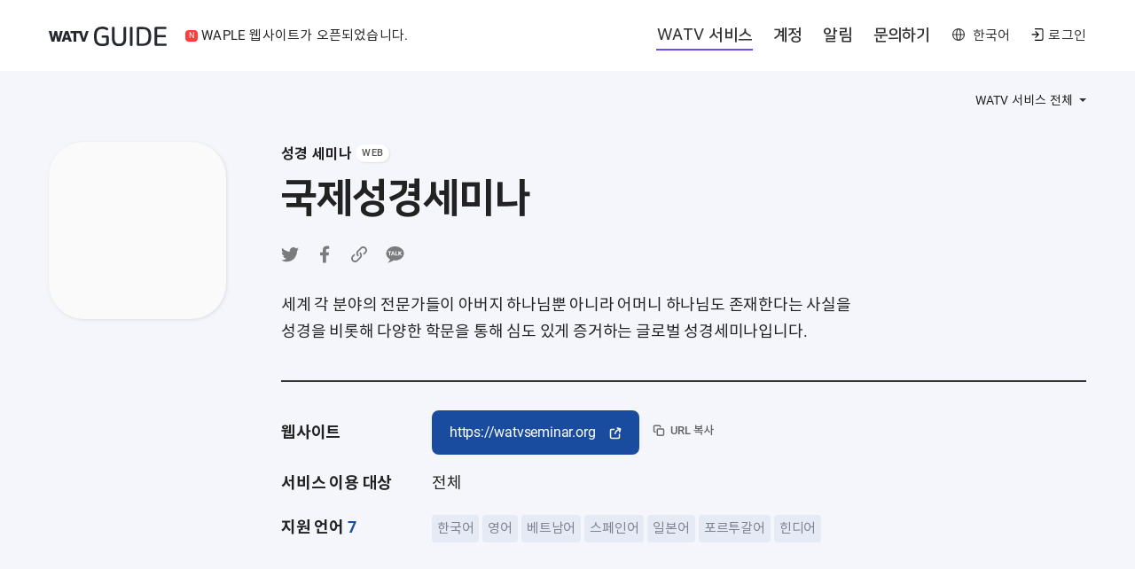

--- FILE ---
content_type: text/html;charset=UTF-8
request_url: https://guide.watv.org/service/detail/17
body_size: 34469
content:


<!DOCTYPE html>
<html lang="ko">
<head>















<meta charset="utf-8">
<meta name="viewport" content="width=device-width, initial-scale=1.0, minimum-scale=1.0, user-scalable=no" />
<title>WATV 가이드 - 하나님의교회 세계복음선교협회</title>
<meta name="Description" content="WATV 가이드는 회원 계정 이용안내, 웹사이트, 모바일 앱 이용에 대해 안내합니다.">
<meta name="format-detection" content="telephone=no" />
<meta http-equiv="X-UA-Compatible" content="IE=edge">

<!-- css -->
<link rel="shortcut icon" type="image/x-icon" href="/favicon.ico">
<link rel="stylesheet" type="text/css" href="https://wds.watv.org/css/logo.css">
<link rel="stylesheet" href="/css/reset.css">
<link rel="stylesheet" href="/css/font.css">
<link rel="stylesheet" href="/css/common.css">
<link rel="stylesheet" href="/css/nav.css">
<link rel="stylesheet" href="/css/aos.css">

		<link rel="stylesheet" href="/css/languages/ko.css">



<!-- js -->
<script src="/scripts/aos.js"></script>
<script src="/scripts/axios.js"></script>
<script src="/scripts/js-cookie.js"></script>
<script src="/scripts/headroom.min.js"></script>
<script src="/scripts/moment.min.js"></script>
<script src="/scripts/encrypt.js"></script>
<script src="/common/common.js"></script>
<script src="/common/Alert.js"></script>
<script defer src="/common/commonHeader.js"></script>
<!-- Global site tag (gtag.js) - Google Analytics -->
<script async src="https://www.googletagmanager.com/gtag/js?id=G-HDHYZNZS24"></script>
<script>
  window.dataLayer = window.dataLayer || [];
  function gtag(){dataLayer.push(arguments);}
  gtag('js', new Date());

  gtag('config', 'G-HDHYZNZS24');
</script>
<script>
var agent = navigator.userAgent.toLowerCase();
if ( (navigator.appName == 'Netscape' && navigator.userAgent.search('Trident') != -1) || (agent.indexOf("msie") != -1)) {
  	alert("인터넷 익스플로러는 지원하지 않습니다.\n Chrome 이나 최신 브라우저를 이용해주세요.");
 	window.location = 'microsoft-edge:' + window.location;
 	setTimeout(function(){	 		
 		window.location = 'https://support.microsoft.com/ko-kr/office/%ec%97%b0%ea%b2%b0%ed%95%98%eb%a0%a4%eb%8a%94-%ec%9b%b9-%ec%82%ac%ec%9d%b4%ed%8a%b8%ea%b0%80-internet-explorer%ec%97%90%ec%84%9c-%ec%9e%91%eb%8f%99%ed%95%98%ec%a7%80-%ec%95%8a%ec%8a%b5%eb%8b%88%eb%8b%a4-8f5fc675-cd47-414c-9535-12821ddfc554?ui=ko-kr&rs=ko-kr&ad=kr';
 	},1000)
}
if (window.location.href.indexOf('localhost') == -1 && window.location.href.indexOf('http://') == 0) {
    window.location = window.location.href.replace('http://','https://');
}
</script>
</head>
<body>
<!-- HEADER -->



<header id="header" class="ac-nav-overlap headroom headroom--not-top headroom--bottom">
    <nav id="ac-globalnav">
        <div class="ac-gn-content">
            <div class="logo">
            	<a href="https://watv.org/ko/" class="mobile-logo guide-logo"><span class="blind">WATV</span></a>
                <a class="logo-watv-pc" href="https://watv.org/ko/">
                    <img src="/images/logo-watv.svg" alt="">
                </a>
                <a class="logo-guide" href="/">
                    <img src="/images/logo-guide.svg" alt="">
                </a>
            </div>
            <div class="tx15 header-notice"><span></span> <a href="/notice.wmc"></a></div>
            <div class="menu-button" id="menuBtn">
                <div class="ico-menu-inner"></div>
            </div>
            <div class="ac-gn-list">
                <ul class="ac-gn-inner">
                    <li>
                    	<a href="/service/index.wmc" class="current">WATV 서비스</a>
                    </li>
                    <li>
                        <span class="menSubBtn" key="1"></span>
                        <a href="/member/index.wmc" >계정</a>
                        <ul class="sub-menu sub-menu1" style="display:none">
                            <li><a href="https://join.watv.org" target="_new">회원가입<span class="ico-arrow"></span></a></li>
                            <li><a href="/member/id.wmc">아이디 찾기</a></li>
                            <li><a href="/member/pw.wmc">비밀번호 찾기</a></li>
                            <li><a onclick="commonLoginConfirm('로그인 후 이용할 수 있습니다.<br> 로그인 하시겠습니까?', '취소', '로그인', '/member/info.wmc')">회원정보 수정</a></li>
							
                            <li><a href="/member/leaveWatv.wmc">탈퇴</a></li>
                        </ul>
                    </li>
                    <li><a href="/notice.wmc" >알림</a></li>
                    <li>
                        <span class="menSubBtn" key="2"></span>
                        <a href="/faq.wmc" >문의하기</a>
                        <ul class="sub-menu sub-menu2" style="display:none">
                            <li><a href="/faq.wmc">자주 묻는 질문</a></li>
                            
								
									
									
										<li><a onclick="commonQnaAlert('WATV 회원이면 로그인 후 문의해주세요.', '확인')">문의하기</a></li>
									
								
							
							
                        </ul>
                    </li>
                    
                    <li class="lang">
                        <span class="menSubBtn" key="3"></span>
                        <a class="bn-lang ico ico-lang" href="#">
							한국어
							
							
							
							
							
							
							
							
							
							
							
						</a>
                        <ul class="sub-menu sub-menu3" style="display:none">
                            <li><a href="/language.wmc?lang=ko">한국어</a></li>
							<li><a href="/language.wmc?lang=en">English</a></li>
							<li><a href="/language.wmc?lang=de">Deutsch</a></li>
							<li><a href="/language.wmc?lang=ru">Русский</a></li>
							<li><a href="/language.wmc?lang=vi">Tiếng Việt</a></li>
							<li><a href="/language.wmc?lang=es">Español</a></li>
							<li><a href="/language.wmc?lang=ja">日本語</a></li>
							<li><a href="/language.wmc?lang=cn">中文简体</a></li>
							<li><a href="/language.wmc?lang=zh">中文繁體</a></li>
							<li><a href="/language.wmc?lang=pt">português</a></li>
							<li><a href="/language.wmc?lang=hi">हिन्दी</a></li>
							<li><a href="/language.wmc?lang=id">Indonesia</a></li>
                        </ul>
                    </li>
                    <li class="user">
	                    
							<a class="bn-login ico ico-login" href="/login.wmc">로그인</a>
						
						
                    </li>
                </ul>
            </div>
        </div>
    </nav>
</header>
<!-- article : 본문 -->
<article class="page page-service-detail detail-web">
    <div class="sd-visual">
        <div class="container">
            <div class="service-menu">
                <a class="drop bn-layer">WATV 서비스 전체</a>
            </div>
            <div class="part-tb-2x">
                <div class="media-wrap">
                    <div class="media" style="background-image:url(https://pic.watv.org/upGuide/thumb_17_web_1718189527862.jpg);"></div>
                </div>
                <div class="page-title tit-txt">
                    <div>
                        <h2 class="tx16 sm-tit">성경 세미나 <span class="badge">WEB</span></h2>
                        <h1>국제성경세미나</h1>
                        <div class="bn-sns">
                            <a class="ico ico-twit" onclick="shareTwitter('watv.org/service/detail/17','국제성경세미나')"></a>
                            <a class="ico ico-face" onclick="shareFacebook('watv.org/service/detail/17')"></a>
                            <a class="ico ico-link" onclick="copyUrl('https://guide.watv.org/service/detail/17')"></a>
                            <a class="ico ico-talk" onclick="shareKakaotalk('watv.org/service/detail/17')"></a>
                        </div>
                        <p class="tx18">세계 각 분야의 전문가들이 아버지 하나님뿐 아니라 어머니 하나님도 존재한다는 사실을<br>성경을 비롯해 다양한 학문을 통해 심도 있게 증거하는 글로벌 성경세미나입니다.</p>
                    </div>
                    
                    <div class="tx18 etc-info">
                    	<!-- 영상설문 URL -->
                    	
                    	<!-- 하나님의 교회와 유월절 URL -->
                    	
                    	
                    	<!-- 하나님의 교회 소개 영상 URL -->
                    	
                    	
                    	<!-- 일반 URL -->
                    	
	                    	
	                        <div>
	                            <div>웹사이트</div>
	                            <div class="sd-bn-group">
	                                <a class="bn-link" href="https://watvseminar.org" target="_blank" style="background-color:#194c9f">https://watvseminar.org <span class="ico ico-exw"></span></a>
	                                <a class="bn-url" onclick="copyUrl('https://watvseminar.org')">URL 복사</a>
	                            </div>
	                        </div>
	                        
	                        
	                        
                        
	                        
	                    <div>
	                        <div>서비스 이용 대상</div>
	                        <div>
	                        	전체
	                        </div>
	                    </div>
	                    
	                    <div>
	                        <div>지원 언어 <span class="count fw600" style="color:#194c9f">7</span></div>
	                        <div class="lang supported-lang">
	                        	
	                            	<span>한국어</span>
	                            
	                            	<span>영어</span>
	                            
	                            	<span>베트남어</span>
	                            
	                            	<span>스페인어</span>
	                            
	                            	<span>일본어</span>
	                            
	                            	<span>포르투갈어</span>
	                            
	                            	<span>힌디어</span>
	                            
	                            <span class="view-more">···</span>
	                        </div>
	                    </div>
                    </div>
                </div>
            </div>
        </div>
        <div class="layerPop service-list">
            <div class="layerin">
                <div class="layerCon">
                    <button class="close">닫기</button>
                    <!--  -->                            
                    <div class="row wepsite">
                        <div class="col-12 all">
                            <div class="tit all">웹사이트</div>
                        </div>
                        <div class="site-list">
	                        
		                        <div class="col-12 col-md-6 col-lg-2">
		                            <div class="tit">교회 소개</div>
		                            <ul class="half">
		                            	
		                                	<li><a href="/service/detail/15">하나님의 교회</a></li>
		                                
		                                	<li><a href="/service/detail/44">우리 어머니 글과 사진전</a></li>
		                                
		                                	<li><a href="/service/detail/73">ASEZ STAR</a></li>
		                                
		                                	<li><a href="/service/detail/71">Somang(소망)</a></li>
		                                
		                                	<li><a href="/service/detail/67">어머니 하나님</a></li>
		                                
		                                	<li><a href="/service/detail/61">그리스도 안상홍님</a></li>
		                                
		                                	<li><a href="/service/detail/63">하나님의 교회 지식사전</a></li>
		                                
		                                	<li><a href="/service/detail/18">어머니 하나님께로 오라</a></li>
		                                
		                                	<li><a href="/service/detail/17">국제성경세미나</a></li>
		                                
		                                	<li><a href="/service/detail/46">웨비나</a></li>
		                                
		                                	<li><a href="/service/detail/19">영국 하나님의 교회</a></li>
		                                
		                                	<li><a href="/service/detail/20">수상내역</a></li>
		                                
		                                	<li><a href="/service/detail/21">언론보도</a></li>
		                                
		                                	<li><a href="/service/detail/24">세계와 함께</a></li>
		                                
		                                	<li><a href="/service/detail/25">플라워레터</a></li>
		                                
		                                	<li><a href="/service/detail/26">'진심, 아버지를 읽다'</a></li>
		                                
		                                	<li><a href="/service/detail/22">ASEZ WAO</a></li>
		                                
		                                	<li><a href="/service/detail/23">ASEZ</a></li>
		                                
		                            </ul>
		                        </div>
	                        
		                        <div class="col-12 col-md-6 col-lg-2">
		                            <div class="tit">회원</div>
		                            <ul >
		                            	
		                                	<li><a href="/service/detail/11">하나님의 교회 회원</a></li>
		                                
		                                	<li><a href="/service/detail/12">미디어 캐스트</a></li>
		                                
		                                	<li><a href="/service/detail/13">새노래</a></li>
		                                
		                                	<li><a href="/service/detail/16">온라인 예배</a></li>
		                                
		                                	<li><a href="/service/detail/47">말씀과 진리</a></li>
		                                
		                                	<li><a href="/service/detail/48">뉴스</a></li>
		                                
		                                	<li><a href="/service/detail/49">하늘가족 커뮤니티</a></li>
		                                
		                            </ul>
		                        </div>
	                        
		                        <div class="col-12 col-md-6 col-lg-2">
		                            <div class="tit">교회 월간지</div>
		                            <ul >
		                            	
		                                	<li><a href="/service/detail/29">행복한 가정</a></li>
		                                
		                                	<li><a href="/service/detail/27">엘로히스트</a></li>
		                                
		                                	<li><a href="/service/detail/28">소울</a></li>
		                                
		                                	<li><a href="/service/detail/14">나의 공간</a></li>
		                                
		                            </ul>
		                        </div>
	                        
		                        <div class="col-12 col-md-6 col-lg-2">
		                            <div class="tit">부설기관</div>
		                            <ul >
		                            	
		                                	<li><a href="/service/detail/54">총회 신학원</a></li>
		                                
		                                	<li><a href="/service/detail/55">메시아 오케스트라</a></li>
		                                
		                                	<li><a href="/service/detail/56">샛별 선교원</a></li>
		                                
		                                	<li><a href="/service/detail/57">엘로힘 연수원</a></li>
		                                
		                            </ul>
		                        </div>
	                        
						</div>
                    </div>
                    <!--  -->
                    <div class="row mobileApp">
                        <div class="col-12">
                            <div class="tit all">모바일 앱</div>
                            <ul>
                            	
                            	
                                <li>
                                    <a href="/service/detail/79">
                                        <div class="media app" style="background-image:url(https://pic.watv.org/upGuide/thumb_79_default_1764830299438.jpg);"></div>
                                        <div>366희망발자국 캠페인</div>
                                    </a>
                                </li>
                                
                                <li>
                                    <a href="/service/detail/74">
                                        <div class="media app" style="background-image:url(https://pic.watv.org/upGuide/thumb_74_default_1735268538906.jpg);"></div>
                                        <div>어머니 사랑과 평화의 날 캠페인</div>
                                    </a>
                                </li>
                                
                                <li>
                                    <a href="/service/detail/37">
                                        <div class="media app" style="background-image:url(https://pic.watv.org/upGuide/thumb_37_default_1625754097398.png);"></div>
                                        <div>WMC 바인더 2.0</div>
                                    </a>
                                </li>
                                
                                
                            	
                                <li>
                                    <a href="/service/detail/78">
                                        <div class="media app" style="background-image:url(https://pic.watv.org/upGuide/thumb_78_default_1764643080755.jpg);"></div>
                                        <div>WMC Academy V2</div>
                                    </a>
                                </li>
                                
                                <li>
                                    <a href="/service/detail/76">
                                        <div class="media app" style="background-image:url(https://pic.watv.org/upGuide/thumb_76_default_1735282626801.png);"></div>
                                        <div>WAPLE 오디오앱</div>
                                    </a>
                                </li>
                                
                                <li>
                                    <a href="/service/detail/68">
                                        <div class="media app" style="background-image:url(https://pic.watv.org/upGuide/thumb_68_default_1687474068019.jpg);"></div>
                                        <div>새성도 스쿨</div>
                                    </a>
                                </li>
                                
                                <li>
                                    <a href="/service/detail/66">
                                        <div class="media app" style="background-image:url(https://pic.watv.org/upGuide/thumb_66_default_1663770052694.png);"></div>
                                        <div>SOMANG(소망)</div>
                                    </a>
                                </li>
                                
                                <li>
                                    <a href="/service/detail/41">
                                        <div class="media app" style="background-image:url(https://pic.watv.org/upGuide/thumb_41_default_1625837210943.png);"></div>
                                        <div>WMC QR</div>
                                    </a>
                                </li>
                                
                                <li>
                                    <a href="/service/detail/30">
                                        <div class="media app" style="background-image:url(https://pic.watv.org/upGuide/thumb_30_default_1627628643277.png);"></div>
                                        <div>마이페이지</div>
                                    </a>
                                </li>
                                
                                <li>
                                    <a href="/service/detail/39">
                                        <div class="media app" style="background-image:url(https://pic.watv.org/upGuide/thumb_39_default_1625754075615.png);"></div>
                                        <div>마이메모</div>
                                    </a>
                                </li>
                                
                                <li>
                                    <a href="/service/detail/42">
                                        <div class="media app" style="background-image:url(https://pic.watv.org/upGuide/thumb_42_default_1627628183923.png);"></div>
                                        <div>Pray Daily</div>
                                    </a>
                                </li>
                                
                                <li>
                                    <a href="/service/detail/43">
                                        <div class="media app" style="background-image:url(https://pic.watv.org/upGuide/thumb_43_default_1625837174736.png);"></div>
                                        <div>Edu LMS</div>
                                    </a>
                                </li>
                                
                                
                            </ul>
                        </div>
                    </div>
                </div>
                <!-- layerCon -->
            </div>
        </div>
    </div>
	
	    <div class="container content800">
		    <h2 class="tx25 part-t border-bottom">스크린샷</h2>
		</div>
		
		    <div class="container content800 part-b">
			    <div class="slider-wrap">
			        <div class="slider">
			        	<div class="scon">
			        		<div class="item img0" data-img="img0" style="background-image:url(https://pic.watv.org/upGuide/screenshot_17_ko_1627605080085.jpg)"></div>
			            </div>
			        </div>
			        <div class="slider-dots">
			        	
			            	<a data-img="img0" class="current"></a>
			            
			        </div>
			    </div>
		    </div>
		    
		
	
	
    
     <div class="container part-b">
         <div class="pn-wrap">
             <div class="row">
                 <!-- 이전 -->
                 <a class="col-md-6" href="/service/detail/13">
                     <div class="media" style="background-image:url(https://pic.watv.org/upGuide/thumb_13_web_1627435897463.jpg)"></div>
                     <div class="info">
                         <div class="tx16">이전</div>
                         <h4 class="tx24 fw600">새노래 <span class="badge">WEB</span></h4>
                         <p class="tx14">회원은 로그인 후 전체 새노래 감상, 음원 다운로드 등 다양한 서비스를 이용할 수 있습니다.<br>비회원은 로그인 없이 새노래 경음악을 감상할 수 있습니다.</p>
                     </div>
                 </a>
                 <!-- 다음글 -->
                 <a class="col-md-6" href="/service/detail/39">
                     <div class="media" style="background-image:url(https://pic.watv.org/upGuide/thumb_39_default_1625754075615.png)"></div>
                     <div class="info">
                         <div class="tx16">다음</div>
                         <h4 class="tx24 fw600">마이메모 <span class="badge">APP</span></h4>
                         <p class="tx14">나의 복음 목표를 세우고 내가 활동한 내용을 직접 기록하고 관리할 수 있습니다.</p>
                     </div>
                 </a>
             </div>
         </div>
     </div>
     
    <form name="app" action="https://app.watv.org/count.asp" target="app_download"><input type="hidden" name="idx" value=""></form>
</article>

<footer>
    <div class="container part-tb">
        <div class="tx13 footer-link">
            <a class="ico ico-globe" >하나님의교회 공식사이트</a> 
            <a class="ico ico-youtube" href="https://www.youtube.com/WMSCOGTV" target="_blank">YouTube 공식 채널</a>
            <a class="ico-arrow-r" href="/service/index.wmc">WATV 서비스</a>
        </div>
        <ul class="tx12">
            <li>경기도 성남시 분당구 성남분당우체국 사서함 119호</li>
            <li>Tel. 031-738-5999 Fax. 031-738-5998</li>
            <li>총회: 경기도 성남시 분당구 수내로 50(수내동)</li>
            <li>대표교회: 경기도 성남시 분당구 판교역로 35(백현동 526)</li>
            <li>ⓒ World Mission Society Church of God. 모든 권리 보유.<br><a href="/pledge/agreePrivacy.jsp" target="_blank">개인정보처리방침</a></li>
        </ul>        
    </div>
</footer>
<script>
	// watv.org service language list
	const watvServiceLang = ["ko", "en", "es", "hi", "vi", "pt", "mn", "ne", "ru", "de", "ja"];
	const goWatvBtn = document.querySelector(".ico-globe");
	goWatvBtn.addEventListener('click', function(){
		const currentLang = commonGetCookie('WATVGuideLang');
		if(watvServiceLang.some((serviceLang) => serviceLang == currentLang) && currentLang != 'en'){
			window.open("https://watv.org/" + currentLang);
		}else{
			window.open("https://watv.org");
		}
	})
</script>

<div class="alertWatch"></div>
<script>
// 서비스 전체 보기 관련
document.querySelector(".bn-layer").addEventListener('click', function(e){
	document.querySelector('.layerPop').classList.toggle('active');
	document.querySelector('.bn-layer').classList.toggle('active');
	document.querySelector('html').classList.toggle('lock');
});
document.querySelector(".close").addEventListener('click', function(e){
	document.querySelector('.layerPop').classList.remove('active');
	document.querySelector('.bn-layer').classList.remove('active');
	document.querySelector('html').classList.remove('lock');
});
document.querySelector(".layerPop").addEventListener('click', function(e){
	if(document.querySelector(".layerPop.active") == e.target){
		document.querySelector('.layerPop').classList.remove('active');
		document.querySelector('.bn-layer').classList.remove('active');
		document.querySelector('html').classList.remove('lock');
	}
});

/* 
 * 스크린샷 슬라이드
 */
 // 스크린샷 도트 버튼
document.querySelector('.slider-dots')?.addEventListener('click', function(e){
	let img = e.target.dataset.img;
	if(img){
		selectScreenshot(document.querySelector('.scon .'+img));
	}
});

let drag_sc = false;// 스크린샷 드래그
let drag_start_mousex = 0;// 드래그 시작 시점에서 마우스 x 좌표
let drag_start_scx = 0;// 드래그 시작 시점에서 스크린샷 컨테이너 left값
let drag_start_elem = null;// 드래그 시작 시점에서 현재 보여지는 스크린샷 요소

// 스크린샷 드래그 시작
document.querySelector('.scon')?.addEventListener('mousedown', function(e){
	drag_sc = true;
	drag_start_mousex = e.clientX;
	drag_start_scx = getScreenshotLeft();
	drag_start_elem = currentScreenshot();
	if(animID){cancelAnimationFrame(animID);animID=null;}
});
// 스크린샷 드래그 해제
document.addEventListener('mouseup', function(e){
	if(drag_sc){
		drag_sc = false;
		let current = currentScreenshot();
		let moved = e.clientX - drag_start_mousex;
		
		if(drag_start_elem != current){
			selectScreenshot(current);
		} else {
			if(moved > 50){
				if(current.previousElementSibling){
					selectScreenshot(current.previousElementSibling);
					return;
				}
			} else if(moved < -50){
				if(current.nextElementSibling){
					selectScreenshot(current.nextElementSibling);
					return;
				}
			}
			selectScreenshot(current);
		}
	}
});
// 스크린샷 드래그
document.addEventListener('mousemove', function(e){
	if(drag_sc){
		if(animID){cancelAnimationFrame(animID);animID=null;}
		let moved = e.clientX - drag_start_mousex;
		let left = drag_start_scx + moved;
		if(left > 0){left=0;}
		if(left < -getScreenshotWidth()){left = -getScreenshotWidth();}
		
		document.querySelector('.scon').style.left = left+'px';
	}
});
// 특정 스크린샷의 목표 left값
function getFixedLeft(elem){
	let elems = document.querySelectorAll('.scon div');
	let left = 0;
	for(let i=0; i<elems.length; i++){
		if(elems[i] == elem){break;}
		left += elems[i].getBoundingClientRect().width;
	}
	return -left;
}
// 스크린샷 컨테이너의 left값 
function getScreenshotLeft(){
	return document.querySelector('.scon div:first-child').getBoundingClientRect().left
		- document.querySelector('.slider').getBoundingClientRect().left;
}
// 스크린샷 전체 폭
function getScreenshotWidth(){
	return document.querySelector('.scon div:last-child').getBoundingClientRect().left
		- document.querySelector('.scon div:first-child').getBoundingClientRect().left;
}
// 해당 스크린샷으로 이동
function selectScreenshot(screenshotElem){
	animScreenshot(getFixedLeft(screenshotElem));
	
	let dots = document.querySelectorAll('.slider-dots a');
	for(let i = 0; i < dots.length; i++){
		dots[i].classList.remove('current');
	}
	let select = document.querySelector('.slider-dots a[data-img="'+screenshotElem.dataset.img+'"]');
	select.classList.add('current');
}
// 현재 스크린샷 요소
function currentScreenshot(){
	let slider_x = document.querySelector('.slider').getBoundingClientRect().left;
	let items = document.querySelectorAll('.scon .item');
	let min_gap = 0;
	let elem = null;
	for(let i = 0; i<items.length; i++){
		let item_x = items[i].getBoundingClientRect().left;
		let gap = Math.abs(slider_x - item_x);
		if(elem == null || min_gap > gap){
			min_gap = gap;
			elem = items[i];
		}
	}
	return elem;
}
// 스크린샷 애니메이션
let animID = null;
function animScreenshot(x){
	if(animID){cancelAnimationFrame(animID);animID=null;}
	let animData = getScreenshotLeft();
	let gap = (x - animData) * 0.15;
	if(Math.abs(gap)>50){gap = gap/Math.abs(gap)*50;}
	animData += gap;
	if(Math.abs(gap) >= 0.1){
		document.querySelector('.scon').style.left = animData+'px';
	} else {
		document.querySelector('.scon').style.left = x+'px';
		animID = null;
		return;
	}
	
	animID = requestAnimationFrame(animScreenshot.bind(this, x));
}
/*
 * 스크린샷 슬라이드 끝
 */

// URL
document.querySelectorAll('.bn-popup').forEach((elem)=>{
	elem.addEventListener('click', (e)=>{
		let popup = e.target.nextElementSibling;
		popup.classList.toggle('open');
		document.querySelectorAll('.list-url').forEach((elem)=>{
			if(popup != elem){
				elem.classList.remove('open');
			}
		});
	});
});

// app download link
function send(id, url) {
	window.open(url, '_blank');
	//window.location.href = url;

	//document.app.idx.value = id;
	//document.app.target = "app_download";
	//document.app.action = "https://app.watv.org/count.asp";
	//document.app.submit();
}

// Share
function shareTwitter(url, title){
	window.open('https://twitter.com/share?url='+encodeURIComponent(url)+'&text='+encodeURIComponent(title), '_blank');
}
function shareFacebook(url){
	window.open('https://www.facebook.com/sharer/sharer.php?u='+encodeURIComponent(url), '_blank');
}
function shareKakaotalk(url){
	
	 
}
function copyUrl(url){
	const t = document.createElement("textarea");
	document.body.appendChild(t);
	t.value = url;
	t.select();
	document.execCommand('copy');
	document.body.removeChild(t);
	commonSelectAlert('복사되었습니다.');
}

// 지원 언어 더보기
window.addEventListener('resize', detailView);
document.querySelector('.view-more').addEventListener('click', function(){
	let elem = document.querySelector('.supported-lang');
	let viewmore = document.querySelector('.supported-lang .view-more');
	elem.classList.toggle('view-all');
	viewmore.innerHTML = elem.classList.contains('view-all')?'▲':'...';
});
function detailView(){
	let supportedLangRect = document.querySelector('.supported-lang').getBoundingClientRect();
	let omitCount = 0;
	let spans = document.querySelectorAll('.supported-lang span');
	for(let i = 0; i < spans.length-1; i++){
		spans[i].classList.remove('omit');
		if(window.innerWidth<1200 && spans[i].getBoundingClientRect().top - supportedLangRect.top > 70){
			spans[i].classList.add('omit');
			omitCount ++;
		}
	}
	if(window.innerWidth>=1200){
		document.querySelector('.supported-lang').classList.remove('view-all');
	}
	let viewmore = document.querySelector('.supported-lang .view-more');
	viewmore.innerHTML = document.querySelector('.supported-lang').classList.contains('view-all')?'▲':'...';
	if(omitCount == 0){
		viewmore.classList.add('omit');
	} else {
		viewmore.classList.remove('omit');
	}
}
detailView();
</script>
</body>
</html>

--- FILE ---
content_type: text/css;charset=UTF-8
request_url: https://guide.watv.org/css/font.css
body_size: 5353
content:
@charset "utf-8";

@font-face {
  font-family: 'NanumSquare';
  src: url('/FONT/NanumSquareR.eot');
  src: url('/FONT/NanumSquareR.eot?#iefix') format('embedded-opentype'),
       url('/FONT/NanumSquareR.woff') format('woff'),
       url('/FONT/NanumSquareR.ttf')  format('truetype'),
       url('/FONT/NanumSquareOTFR.svg#9e23ceb0c858ca37642ba540402577eb') format('svg');
  font-style:  normal;
  font-weight: 400;
}

@font-face {
  font-family: 'NanumSquare';
  src: url('/FONT/NanumSquareB.eot');
  src: url('/FONT/NanumSquareB.eot?#iefix') format('embedded-opentype'),
       url('/FONT/NanumSquareB.woff') format('woff'),
       url('/FONT/NanumSquareB.ttf')  format('truetype'),
       url('/FONT/NanumSquareOTFB.svg#a41a1fda1fdf3dafd3394867a156b1cf') format('svg');
  font-style:  normal;
  font-weight: 500;
}

@font-face {
  font-family: 'NanumSquare';
  src: url('/FONT/NanumSquareEB.eot');
  src: url('/FONT/NanumSquareEB.eot?#iefix') format('embedded-opentype'),
       url('/FONT/NanumSquareEB.woff') format('woff'),
       url('/FONT/NanumSquareEB.ttf')  format('truetype'),
       url('/FONT/NanumSquareOTFExtraBold.svg#090d6763bc81b49309446d23fbd10e87') format('svg');
  font-style:  normal;
  font-weight: 600;
}

@font-face {
  font-family: 'notokr';
  src: url('/FONT/notokr-light.eot');
  src: url('/FONT/notokr-light.eot?#iefix') format('embedded-opentype'),
       url('/FONT/notokr-light.ttf') format('truetype'),
       url('/FONT/notokr-light.svg#notokr-light') format('svg');
  font-style:  normal;
  font-weight: 200
}

@font-face {
  font-family: 'notokr';
  src: url('/FONT/notokr-demilight.eot');
  src: url('/FONT/notokr-demilight.eot?#iefix') format('embedded-opentype'),
       url('/FONT/notokr-demilight.ttf') format('truetype'),
       url('/FONT/notokr-demilight.svg#notokr-demilight') format('svg');
 font-style:  normal;
 font-weight: 300
}

@font-face {
  font-family: 'notokr';
  src: url('/FONT/notokr-regular.eot');
  src: url('/FONT/notokr-regular.eot?#iefix') format('embedded-opentype'),
       url('/FONT/notokr-regular.ttf') format('truetype'),
       url('/FONT/notokr-regular.svg#notokr-regular') format('svg');
  font-style:  normal;
  font-weight: 400
}

@font-face {
  font-family: 'notokr';
  src: url('/FONT/notokr-medium.eot');
  src: url('/FONT/notokr-medium.eot?#iefix') format('embedded-opentype'),
       url('/FONT/notokr-medium.ttf') format('truetype'),
       url('/FONT/notokr-medium.svg#notokr-medium') format('svg');
 font-style:  normal;
 font-weight: 500
}

@font-face {
  font-family: 'notokr';
  src: url('/FONT/notokr-bold.eot');
  src: url('/FONT/notokr-bold.eot?#iefix') format('embedded-opentype'),
       url('/FONT/notokr-bold.ttf') format('truetype'),
       url('/FONT/notokr-bold.svg#notokr-bold') format('svg');
  font-style:  normal;
  font-weight: 600
}

@font-face {
  font-family: 'notokr';
  src: url('/FONT/notokr-black.eot');
  src: url('/FONT/notokr-black.eot?#iefix') format('embedded-opentype'),
       url('/FONT/notokr-black.ttf') format('truetype'),
       url('/FONT/notokr-black.svg#notokr-black') format('svg');
  font-style:  normal;
  font-weight: 800
}

/* Roboto */
@font-face {
  font-family: 'Roboto';
  font-style: normal;
  font-weight: 400;
  src: url('/FONT/roboto-v27-latin-regular.eot'); /* IE9 Compat Modes */
  src: local('Roboto'), local('Roboto-Regular'),
       url('/FONT/roboto-v27-latin-regular.eot?#iefix') format('embedded-opentype'), /* IE6-IE8 */
       url('/FONT/roboto-v27-latin-regular.woff2') format('woff2'), /* Super Modern Browsers */
       url('/FONT/roboto-v27-latin-regular.woff') format('woff'), /* Modern Browsers */
       url('/FONT/roboto-v27-latin-regular.ttf') format('truetype'), /* Safari, Android, iOS */
       url('/FONT/roboto-v27-latin-regular.svg#Roboto') format('svg'); /* Legacy iOS */
}
@font-face {
  font-family: 'Roboto';
  font-style: normal;
  font-weight: 500;
  src: url('/FONT/roboto-v18-latin-500.eot'); /* IE9 Compat Modes */
  src: local('Roboto Medium'), local('Roboto-Medium'),
       url('/FONT/roboto-v18-latin-500.eot?#iefix') format('embedded-opentype'), /* IE6-IE8 */
       url('/FONT/roboto-v18-latin-500.woff2') format('woff2'), /* Super Modern Browsers */
       url('/FONT/roboto-v18-latin-500.woff') format('woff'), /* Modern Browsers */
       url('/FONT/roboto-v18-latin-500.ttf') format('truetype'), /* Safari, Android, iOS */
       url('/FONT/roboto-v18-latin-500.svg#Roboto') format('svg'); /* Legacy iOS */
}
@font-face {
  font-family: 'Roboto';
  font-style: normal;
  font-weight: 600;
  src: url('/FONT/roboto-v18-latin-700.eot'); /* IE9 Compat Modes */
  src: local('Roboto Bold'), local('Roboto-Bold'),
       url('/FONT/roboto-v18-latin-700.eot?#iefix') format('embedded-opentype'), /* IE6-IE8 */
       url('/FONT/roboto-v18-latin-700.woff2') format('woff2'), /* Super Modern Browsers */
       url('/FONT/roboto-v18-latin-700.woff') format('woff'), /* Modern Browsers */
       url('/FONT/roboto-v18-latin-700.ttf') format('truetype'), /* Safari, Android, iOS */
       url('/FONT/roboto-v18-latin-700.svg#Roboto') format('svg'); /* Legacy iOS */
}
/* * {font-family:'Roboto','Apple SD Gothic Neo', Helvetica, 'notokr','나눔고딕',NanumGothic,'맑은고딕',Malgun Gothic,Arial,sans-serif !important; font-weight:normal}*/


--- FILE ---
content_type: text/css;charset=UTF-8
request_url: https://guide.watv.org/css/common.css
body_size: 62846
content:
/* Typography */
h1, h2, h3, h4, h5, h6, p, small{text-align:left}
.tx65 {font-size:30px; letter-spacing:-0.7px; line-height:1.3}
.tx45 {font-size:23px; letter-spacing:-0.3px; line-height:1.3}
.tx40 {font-size:18px; letter-spacing:-0.5px; line-height:1.35}
.tx35 {font-size:18px; letter-spacing:-0.5px; line-height:1.35}
.tx30 {font-size:18px; letter-spacing:-0.5px; line-height:1.35}
.tx26 {font-size:18px; letter-spacing:-0.2px; line-height:1.4}
.tx25 {font-size:17px; letter-spacing:-0.2px; line-height:1.4}
.tx24 {font-size:18px; letter-spacing:-0.2px; line-height:1.4}
.tx23 {font-size:17px; letter-spacing:-0.2px}
.tx22 {font-size:16px; letter-spacing:-0.2px; line-height:1.35}
.tx20 {font-size:16px}
.tx19{font-size:15px}
.tx18{font-size:14px; line-height:1.6}
p {font-size:15px; line-height:1.7}
.tx17 {font-size:15px; line-height:1.4; letter-spacing:-0.2px}
.tx16{font-size:14px; line-height:1.7}
.tx15 {font-size:13px; line-height:1.6}
.tx14 {font-size:12px; line-height:1.5}
.tx13 {font-size:12px; line-height:1.5}
.tx12 {font-size:12px; line-height:1.5}
@media(min-width:768px){
  h1, h2, h3, h4, h5, h6, p, small{text-align:inherit}
  .tx65 {font-size:40px; letter-spacing:-2px}
  .tx45 {font-size:30px; letter-spacing:-1px}
  .tx40 {font-size:28px; letter-spacing:-1px}
  .tx35 {font-size:25px; letter-spacing:-1px}
  .tx30 {font-size:23px; letter-spacing:-1px}
  .tx26 {font-size:22px; letter-spacing:-0.5px}
  .tx25 {font-size:22px; letter-spacing:-0.5px}
  .tx24 {font-size:21px; letter-spacing:-0.4px}
  .tx23 {font-size:20px}
  .tx22 {font-size:19px; line-height:1.4}
  .tx20 {font-size:18px}
  .tx19{font-size:17px}
  .tx18{font-size:15px; line-height:1.8; letter-spacing:-0.3px}
  p {font-size:17px; line-height:1.8; letter-spacing:-0.3px}
  .tx17 {font-size:16px; line-height:1.5; letter-spacing:-0.3px}
  .tx16{font-size:15px}
  .tx15 {font-size:14px}
  .tx14 {font-size:14px}
  .tx13 {font-size:13px}
  .tx12 {font-size:12px}
}
@media(min-width:1070px){
  .tx65 {font-size:65px; line-height:1.1}
  .tx45 {font-size:45px; letter-spacing:-1.5px}
  .tx40 {font-size:40px; }
  .tx35 {font-size:35px; letter-spacing:-2px}
  .tx30 {font-size:30px; letter-spacing:-1.5px}
  .tx26 {font-size:26px}
  .tx25 {font-size:25px}
  .tx24 {font-size:24px}
  .tx23 {font-size:23px}
  .tx22 {font-size:22px}
  .tx20 {font-size:20px}
  .tx19{font-size:19px}
  .tx18, p {font-size:18px; line-height:1.8; letter-spacing:-0.2px}
  .tx17 {font-size:17px}
  .tx16 {font-size:16px}
  .tx15 {font-size:15px}
  .tx14 {font-size:14px}
  .tx13 {font-size:13px}
  .tx12 {font-size:12px}
}

b, strong{font-weight:600}
/* word-break */
div,span,p,h1,h2,h3,h4,h5,h6{word-break:keep-all}

/* Retina */
@media only screen and (-webkit-min-device-pixel-ratio:1.5), only screen and (min-resolution:1.5dppx), (-webkit-min-device-pixel-ratio:1.5), (min-resolution:144dpi){
}

a{cursor:pointer}

/* 파트별 상하 패딩 설정 */
.part-t    {padding-top:30px}
.part-b    {padding-bottom:30px}
.part-tb   {padding-top:30px; padding-bottom:30px}
.part-t-2x {padding-top:40px}
.part-b-2x {padding-bottom:40px}
.part-tb-2x{padding-top:40px; padding-bottom:40px}
.part-t-3x {padding-top:50px}
.part-b-3x {padding-bottom:50px}
.part-tb-3x{padding-top:50px; padding-bottom:50px}
@media (min-width:768px){
  .part-t    {padding-top:30px}
  .part-b    {padding-bottom:30px}
  .part-tb   {padding-top:30px; padding-bottom:30px}
  .part-t-2x {padding-top:50px}
  .part-b-2x {padding-bottom:50px}
  .part-tb-2x{padding-top:50px; padding-bottom:50px}
  .part-t-3x {padding-top:70px}
  .part-b-3x {padding-bottom:70px}
  .part-tb-3x{padding-top:70px; padding-bottom:70px}
}
@media (min-width:1070px){
  .part-t    {padding-top:60px}
  .part-b    {padding-bottom:60px}
  .part-tb   {padding-top:60px; padding-bottom:60px}
  .part-t-2x {padding-top:80px}
  .part-b-2x {padding-bottom:80px}
  .part-tb-2x{padding-top:80px; padding-bottom:80px}
  .part-t-3x {padding-top:110px}
  .part-b-3x {padding-bottom:110px}
  .part-tb-3x{padding-top:110px; padding-bottom:110px}
}

/* 768px 이상에서 BR태그 활성 */
h1 > br,
h2 > br,
h3 > br,
h4 > br,
h5 > br,
h6 > br,
p > br{display:none}
@media(min-width:768px){
  h1 > br,
  h2 > br,
  h3 > br,
  h4 > br,
  h5 > br,
  h6 > br,
  p > br{display:inherit}
}

.blind{position:absolute; clip:rect(0 0 0 0); width:1px; height:1px; margin:-1px; overflow:hidden}
button{border:0; -webkit-appearance:none; -moz-appearance:none; appearance:none; background-color:Transparent}

/* FONT-WEIGHT */
.fw400{font-weight:400}
.fw500{font-weight:500}
.fw600{font-weight:600}
h1,h2{font-weight:600}
h3{font-weight:500}

/* ====== LOADER ====== */
.loader {position:relative; width:2.5em; height:2.5em; transform:rotate(165deg)}
.loader:before, .loader:after {content:""; position:absolute; top:50%; left:50%; display:block; width:0.5em; height:0.5em; border-radius:0.25em; transform:translate(-50%, -50%)}
.loader:before {animation:before 2s infinite}
.loader:after {animation:after 2s infinite}
@keyframes before {
   0% {
       width:0.5em;
       box-shadow:1em -0.5em rgba(225, 20, 98, 0.75), -1em 0.5em rgba(111, 202, 220, 0.75);
   }
   35% {
       width:2.5em;
       box-shadow:0 -0.5em rgba(225, 20, 98, 0.75), 0 0.5em rgba(111, 202, 220, 0.75);
   }
   70% {
       width:0.5em;
       box-shadow:-1em -0.5em rgba(225, 20, 98, 0.75), 1em 0.5em rgba(111, 202, 220, 0.75);
   }
   100% {
       box-shadow:1em -0.5em rgba(225, 20, 98, 0.75), -1em 0.5em rgba(111, 202, 220, 0.75);
   }
}
@keyframes after {
   0% {
       height:0.5em;
       box-shadow:0.5em 1em rgba(61, 184, 143, 0.75), -0.5em -1em rgba(233, 169, 32, 0.75);
   }
   35% {
       height:2.5em;
       box-shadow:0.5em 0 rgba(61, 184, 143, 0.75), -0.5em 0 rgba(233, 169, 32, 0.75);
   }
   70% {
       height:0.5em;
       box-shadow:0.5em -1em rgba(61, 184, 143, 0.75), -0.5em 1em rgba(233, 169, 32, 0.75);
   }
   100% {
       box-shadow:0.5em 1em rgba(61, 184, 143, 0.75), -0.5em -1em rgba(233, 169, 32, 0.75);
   }
}
.loader {position:absolute; top:calc(50% - 1.25em); left:calc(50% - 1.25em)}

/* ====== Grid system ====== */
/* @-ms-viewport{width:device-width}html{box-sizing:border-box;-ms-overflow-style:scrollbar}*,::after,::before{box-sizing:inherit} */
.container, .container-fluid{width:90%;margin-right:auto;margin-left:auto;padding-right:0;padding-left:0}

@media (min-width:768px){
  .container{max-width:760px}
  .container, .container-fluid{width:100%}
}
@media (min-width:1070px){
  .container{max-width:980px} .container-fluid{max-width:none}
}
@media (min-width:1200px){
  .container{max-width:1200px}
}

@media (min-width:1500px){
  .container.container1400{max-width:1400px}
}

@media (min-width:768px){
.container, .container-fluid{padding-left:15px; padding-right:15px}
}

/* FOOTER */
footer a, footer li{color:#777}
footer li a{font-weight:600}
.footer-link a{padding:4px 0; margin-right:10px; display:inline-block}
footer li a:hover,
.footer-link a:hover{text-decoration:underline; color:#333}
footer ul{margin-top:20px}
.ico-arrow-r{position:relative}
.ico-arrow-r::after{content:''; background:url(/images/ico-arrow-r@2x.png) center no-repeat; background-size:100%; display:inline-block; width:4px; height:8px; vertical-align:middle; position:relative; margin-left:8px; top:-1px}
.ico-arrow-right{position:relative}
.ico-arrow-right::after{content:''; background:url(/images/ico-arrow-right.svg) center no-repeat; background-size:100%; display:inline-block; width:4px; height:8px; vertical-align:middle; position:relative; margin-left:8px; top:-1px}

@media (min-width:1070px){
  footer .ico-arrow-r{float:right; font-weight:500}
  .footer-link a:last-child{margin-right:0}
  footer br{display:none}
  .ico-arrow-right::after{width:10px; height:18px; margin-left:12px}
}

/* LOGO */

.logo-guide img{width:63px; height:100%;}
@media (min-width:1070px){
  .logo-watv-pc img{width:45px}
  .logo-guide img{width:82px}
}

@media (max-width:1069px){
	.logo-watv-pc{display:none !important}
}

@media(min-width:1070px){
  .ac-gn-inner > li > a {position:relative}
  .ac-gn-inner > li > a:not(.ico):hover::before {-webkit-transform:scaleX(1); transform:scaleX(1)}
  .ac-gn-inner > li > a:not(.ico)::before {content:''; position:absolute; left:-1px; bottom:5px; width:calc(100% + 2px); height:2px; background-color:#684CF5; -webkit-transform-origin:0 0; transform-origin:0 0; -webkit-transform:scaleX(0); transform:scaleX(0); transition:transform 0.3s cubic-bezier(0.215, 0.61, 0.355, 1), -webkit-transform 0.3s cubic-bezier(0.215, 0.61, 0.355, 1)}
  .ac-gn-inner > li > a.current::before{content:''; position:absolute; left:-1px; bottom:5px; width:calc(100% + 2px); height:2px; background-color:#684CF5; transform:initial; transition:initial}
}


/* VISUAL */
.visual .ico-chat::before{background-image:url(/images/ico-chat.svg); width:15px; height:15px; margin-right:5px; top:-1px}
.visual{background-image:linear-gradient(112deg, #E2F9FE, #E9E2FE); padding-top:75px}
.headtxt{text-align:center}
.headtxt h2{color:#888ab3}
.headtxt h1 {color:#222; font-weight:400; margin-top:8px}
.headtxt h1 b{font-weight:600}
.headtxt p {margin-top:8px; color:#444; line-height:1.6;}
.visual .bn-wrap{text-align:left; margin-top:16px}
.visual .bn-wrap .bn{border-radius:50px; background:#fff; border:none; font-weight:600; box-shadow:0 5px 15px rgb(81 98 164 / 5%); transition: all 0.2s ease;}
.visual .bn-wrap .bn:hover{box-shadow:0 15px 30px -7px rgb(81 98 164 / 30%); transform:scale(1.02)}
.card-wrap .item{transition: all 0.2s ease;}
.scale {transition:all 0.2s ease}
.visual .card-wrap{margin-top:16px}
@media (min-width:768px){
  .visual .bn-wrap{text-align:center}
}
@media (min-width:1070px){
  .visual .ico-chat::before{width:18px; height:18px;}
    .visual{padding-top:120px}
    .headtxt h1{font-size:47px;}
    .headtxt p{margin-top:20px; line-height:1.7}
    .visual .bn-wrap{margin-top:32px}
    .visual .bn-wrap .bn{padding:17px 40px}
    .visual .card-wrap{margin-top:50px}
    .card-wrap .item:hover{box-shadow:0 15px 30px -7px rgb(81 98 164 / 30%); transform:scale(1.02)}
    .scale:hover {box-shadow:0 15px 30px -7px rgb(0 0 0 / 30%); transform:scale(1.02)}
}

/* PAGE-SERVICE - tit-tab */
.tit-tab{border-bottom:1px solid #eee}
.tit-tab a{display:inline-block; position:relative; bottom:-1px; padding:5px 0; margin-right:8px; margin-top:8px; font-weight:500; color:#B5B5BD; cursor:pointer}
.tit-tab .current{border-bottom:1px solid #684CF5; color:#684CF5; font-weight:600}
.service-wrap .row{margin-top:8px}
.service-wrap .tit p{margin-top:8px}
.tit .ico-arrow-r::after{width:8px; height:16px; margin-left:12px}

@media (min-width:1070px){
  .tit-tab{border-bottom:none}
  .tit-tab a{margin-right:16px; margin-top:0}
  .tit-tab a:last-child{margin-right:0}
  .tit-tab .current{border-bottom:none}
  .service-wrap .row{margin-top:0}
  .service-wrap .tit{display:flex; align-items:center; justify-content:space-between; margin-bottom:-10px}
  .service-wrap .tit p{margin-top:16px}
}

/* PAGE-SERVICE */
.page-service .app{padding-top:20px; padding-bottom:40px}
.page-service .web{padding-bottom:40px}
.page-service .page-title{padding-top:15px; padding-bottom:15px}
.page-service .page-title h1{text-align:center}
.page-service .tit-tab{text-align:center; border:none; margin-top:16px; margin-bottom:16px}
.page-service .tit-tab a{font-size:14px; font-weight:500; border-radius:30px; padding:8px 14px; display:inline-block; background:#EBEBF1; color:#888; margin-right:0; margin-top:0}
.page-service .tit-tab a.current{color:#fff; background:#684CF5}

@media(min-width:1070px){
  .page-service .app{padding-top:40px; padding-bottom:60px}
  .page-service .web{padding-bottom:60px}
  .page-service .page-title{padding-top:30px; padding-bottom:30px}
  .page-service .tit-tab a{padding:12px 20px; font-size:18px}
  .page-service .tit-tab{margin-top:32px}
}

/* service-visual */
.service-visual{background-image:linear-gradient(112deg, #E2F9FE, #E9E2FE); position:relative}
.service-visual::before{content:''; background:url(/images/service-bg.png)center no-repeat; display:block; position:absolute; width:100%; height:100%; top:0; left:0; background-size: cover}
.service-visual .container{position:relative; z-index:1}
.service-visual .page-title > *{text-align:center}

/* MEDIA(IMG) */
.media{width:100%; display:block; background:#fafafa; height:80px; background-size:cover; background-position:center; background-repeat:no-repeat}

/* SLIDER */
.slider-wrap{position:relative}
.slider{overflow:hidden; box-shadow:0 0 6px rgb(0 0 0 / 8%); border-radius:8px}
.scon{white-space:nowrap; position:relative; top:0; left:0; transition:left 0.5s cubic-bezier(.03,.6,.32,1.02)}
.item{display:inline-block; padding-bottom:100%; width:100%; background-size:contain; background-position:center; background-repeat:no-repeat}
.slider-dots{position:absolute; text-align:center; width:100%; font-size:0; bottom:-30px}
.slider-dots a{display:inline-block; background:rgba(0,0,0,.1); width:9px; height:9px; border-radius:50%; margin:3px; cursor:pointer}
.slider-dots a.current{background:rgba(0,0,0,.3);}

/* shot-mobile-wrap */
.shot-mobile{overflow-x:scroll; -ms-overflow-style:none}
.shot-mobile-wrap{display:flex; width:max-content; padding-left:5%; padding-right:5%}
.shot-mobile-wrap li{font-size:0; position:relative; border-radius:15px; overflow:hidden; margin-right:20px}
.shot-mobile-wrap li:last-child{margin-right:0}
.shot-mobile-wrap li::before{content:''; border:1px solid rgba(0,0,0,.03); width:calc(100% - 2px); height:calc(100% - 2px); display:inline-block; position:absolute; top:0; left:0; z-index:1; border-radius:15px}
.shot-mobile-wrap img{width:42vw; position:relative}
.border-bottom{border-bottom:1px solid #999; padding-bottom:10px; margin-bottom:20px}

@media(min-width:586px){
  .shot-mobile-wrap img {width:30vw}
}

@media(min-width:768px){
  .shot-mobile-wrap{width:initial; padding-left:15px; padding-right:15px}
  .shot-mobile-wrap img {width:274px}
}

@media(min-width:1070px){
  .shot-mobile::-webkit-scrollbar {display:none}
  .shot-mobile-wrap{padding-left:0px; padding-right:0px}
  .shot-mobile.content800{padding-left:15px; padding-right:15px}
}

/* 말줄임 */
.info p, .info h4, .ask-title,
.w-excerpt{display:-webkit-box !important; -webkit-line-clamp:2; -webkit-box-orient:vertical; overflow:hidden; text-overflow:ellipsis; line-height:1.5}

/* 말줄임 두줄 */
.header-notice,
.elps1{white-space:nowrap; overflow:hidden; text-overflow:ellipsis; display:block}

/* 아코디언 */
#accordion .con-acco {overflow:hidden; height:0; color:#606167}
#accordion .con-acco.open{height:auto}
#accordion .con-acco.close{height:0}
#accordion a.tit-acco{position:relative; display:block}
#accordion .ico{position:absolute; width:25px; height:100%; top:0; right:0; display:flex; align-items:center; justify-content:center}
#accordion .ico::before,
#accordion .ico::after{content:''; position:relative; width:6px; height:1px; display:block; background:#000}
#accordion .ico::before{transform:rotate(45deg)}
#accordion .ico::after{transform:rotate(-45deg); margin-left:-2px}
#accordion .tit-acco.open .ico{transform:rotate(-180deg)}
#accordion > div ul{border-bottom:1px solid #ddd}
#accordion > div:last-child ul.open{border-bottom:none}

@media(min-width:768px){
  #accordion .ico{width:35px}
  #accordion .ico::before,
  #accordion .ico::after{width:9px}
  #accordion .ico::after{margin-left:-3px}
}

.tit-acco h3{position:relative; display:flex; align-items:center; width:calc(100% - 35px)}
.tit-acco.open h3{font-weight:600}
.tit-acco h3::before{content:'Q. '; position:absolute; left:-25px}
.faq-item{padding:12px 12px 12px 35px; border-bottom:1px solid #E8E9E9}
.faq-item div.open{margin-top:10px}
.page .faq .container{max-width:730px}
.page-service-detail .faq .container{max-width:830px !important}
.faq .tit{display:flex; justify-content:space-between; align-items:center; padding-bottom:10px}

@media(min-width:768px){  
  .tit-acco h3::before{font-size:16px; vertical-align:middle; left:-30px}
}
@media(min-width:1070px){
	.tit-acco h3::before{font-size:16px}
	.faq-item{padding:20px 12px 20px 40px}
	.page .faq .container{max-width:930px}
}

/* button */
.faq-bn{text-align:right}
.faq-bn button{padding:5px 0 5px 10px; border:none; font-weight:500; background-color:transparent}

@media(min-width:768px){
  .faq-bn button{font-size:15px}
}

.bg{background:#F8F8FB}

/* BN */
.bn-wrap.center{text-align:center}
.bn{min-width:90px; padding:12px 16px; display:inline-block; border:1px solid #ddd; text-align:center; border-radius:6px; font-size:14px; cursor:pointer; font-weight:500; box-sizing:border-box}
.bn:hover{background:#e9e9ef; border:1px solid #e9e9ef}
.bn-alert.bn-point,
.bn-point{background:#684CF5; color:#fff; border:1px solid #684CF5;}
.bn-point:hover{background:#5b40e4; border:1px solid #5b40e4;}
.bn-other{font-size:13px; color:#06c; margin-top:16px; display:inline-block; cursor:pointer; border-bottom:1px solid}
.bn-trash{color:#FF5174}
@media(min-width:768px){
  .bn{font-size:16px}
  .bn-other{font-size:14px; margin-top:24px}
}
@media(min-width:1070px){
  .bn{font-size:18px; padding:16px 20px; min-width:120px}
  .bn-other{font-size:15px; margin-top:32px}
}

/* PAGE */
.page{margin-top:54px}
.page-title h1{font-size:21px; letter-spacing:-0.3px; line-height:1.3; margin-top:8px}
.page-title p{margin-top:8px; font-size:13px; line-height:1.6}
.content700{max-width:730px; margin-left:auto; margin-right:auto}
.content800{max-width:830px; margin-left:auto; margin-right:auto}
.content900{max-width:930px; margin-left:auto; margin-right:auto}
.step{border-bottom:2px solid #333; padding-bottom:8px; margin-top:24px; margin-bottom:8px}
.step span{margin-right:12px; font-size:13px; white-space:nowrap; line-height:1.6}
.step span.current{font-weight:600}
.btm-li li a{border-bottom:1px solid #06c; color:#06c; white-space:nowrap}
.btm-li li{position:relative; font-size:13px; line-height:1.5; margin-top:8px}
.btm-li li::before{content:''; width:3px; height:3px; display:inline-block; border-radius:4px; background:#555; vertical-align:middle; top:-1px; position:relative; margin-right:4px}
.btm-li .link{color:#555; display:inline-block}
.btm-li .link:hover{text-decoration:underline}
@media(min-width:768px){
  .step span{margin-right:16px}
  .page-title > *{text-align:center}
  .page-title h1{font-size:30px; letter-spacing:-1px}
  .page-title p{font-size:14px}
  .btm-li li{font-size:14px}
}

@media(min-width:1070px){
  .page-title h1{font-size:45px}
  .page-title p{margin-top:16px; font-size:15px}
  .nav-tit{font-weight:500}
  .page{margin-top:80px}
  .step{margin-top:40px; margin-bottom:20px}
  .step span{font-size:14px}
  .btm-li li{font-size:15px}
}

.nav-wrap{background-image:linear-gradient(112deg, #E2F9FE, #E9E2FE); overflow-x:scroll}
.page-sub-nav{display:flex; justify-content:space-between; align-items:center; min-height:50px;}
.page-sub-nav .active{border-bottom:1px solid #333;}
.page-sub-nav nav ul{display:flex; min-height:50px; align-items:center}
.page-sub-nav nav ul li a{display:inline-block; white-space:nowrap}
.page-sub-nav a{margin:8px}
.page-sub-nav a.nav-tit{margin-left:5%}
.page-sub-nav nav ul li:last-child a{margin-right:20px}

@media(min-width:768px){
  .page-sub-nav a.nav-tit {margin-left:0}
  .page-sub-nav{max-width:760px; margin-left:auto; margin-right:auto; padding-left:15px; padding-right:15px}
  .page-sub-nav nav ul li:last-child a{margin-right:0;}
}

@media(min-width:1070px){
  .nav-wrap{overflow-x:initial; position:sticky; top:0; z-index:1}
  .page-sub-nav{min-height:60px; max-width:980px}
  .page-sub-nav nav ul{min-height:60px}
}

@media(min-width:1200px){
  .page-sub-nav{max-width:1200px}
}

.nav-wrap{-ms-overflow-style:none} 
.nav-wrap::-webkit-scrollbar{display:none}
.required{color:red}

/* INPUT:FOCUS */
.form-txtbox:focus{background:hsla(0,0%,100%,.8); border-color:#0070c9; box-shadow:0 0 0 3px rgb(131 192 253 / 50%)}

/* select */
select{height:44px; border-color:#DCE0E6; padding:0 30px 0 15px; background:transparent}
@media(min-width:1070px){
  select{height:50px}
}

/* input */
input,
input[type="text"],textarea{border:1px solid #DCE0E6; min-height:44px; padding:10px; width:100%}

@media(min-width:1070px){
  input,
  input[type="text"],textarea{min-height:50px}
}

input, textarea, select, option{font-size:15px}
@media(min-width:1070px){
  input, textarea, select, option{font-size:16px}
}

/* box */
.box{padding:8px 0}
.box > div:first-child{font-weight:600}
.box > *:nth-child(2){margin-top:6px; width:100%}
@media(min-width:1070px){
  .box{padding:16px 0}
  .box > div:first-child{font-size:17px}
  .box > *:nth-child(2){margin-top:10px}
}

.point{color:#684CF5}

/* box-info */
.box-con{margin-top:16px; margin-bottom:8px}
.box-info{padding:16px; border:1px solid #DCE0E6; text-align:center}
.box-info div:nth-child(2){margin-top:10px}
.box .input-confirm{display:flex; align-items:center}
.box .input-confirm a{background:#F7F9FB; border:1px solid #DCE0E6; height:44px; display:flex; align-items:center; justify-content:center; padding:0 16px; margin-left:4px}
.box .desc{margin-top:8px; color:#5479FF}
.box .desc-t{color:#5479FF; display:inline-block}
.box .desc-t a{border-bottom:1px solid #999; cursor:pointer}
.box .desc-info{color:#777}
.box .red{color:#FF5174}
@media(min-width:1070px){
  .box-con{margin-top:30px}
  .box-info{padding:24px}
  .box .input-confirm a{height:50px; font-size:15px; min-width:120px}
  .box .desc-t{display:block}
}

/* box-noti */
.box-noti{border-bottom:1px solid #DCE0E6; padding-top:8px; padding-bottom:16px; margin-bottom:8px}
.box-noti h4{background:#FFE066; height:100%; display:flex; align-items:center; justify-content:center; border-radius:8px; padding:10px}
.box-noti-2nd li{line-height:1.7; padding-bottom:4px}
.box-noti-2nd li b{font-weight:400; border-bottom:1px solid #333}
.box-noti-2nd div{padding:2px 0}
.box-noti-2nd div:first-child{margin-top:8px}
.box-noti-2nd div:last-child{color:#888; line-height:1.7}
.box-noti-2nd ul{padding:6px 0}
@media(max-width:767px){
  .box-noti-2nd div:last-child br{display:none}
}
@media(min-width:1070px){
  .box-noti{padding-bottom:24px; margin-bottom:16px}
  .box-noti h4{border-radius:15px}
}

/* pw */
.pw-select li a{border:1px solid #DCE0E6; display:block; position:relative; display:flex; align-items:center; justify-content:space-between; border-radius:6px; padding:8px 12px; margin-top:4px}
.pw-select li a:hover{border-color:#333}
.pw-select li a::after{content:''; background:url(/images/ico-arrow-r@2x.png) center no-repeat; background-size:100%; display:inline-block; width:4px; height:8px; vertical-align:middle; position:relative; margin-left:10px}
.pw-top-info h3{font-size:16px; font-weight:600}
.pw-top-info p{margin-top:8px; font-size:13px}
@media(min-width:768){
  .pw-top-info h3{font-size:18px}
  .pw-top-info p{font-size:15px}
}
@media(min-width:1070px){
  .pw-top-info{margin-bottom:16px}
  .pw-top-info h3{font-size:20px}
  .pw-top-info p{font-size:16px; margin-top:16px}
  .pw-select li a{padding:16px 24px; margin-top:8px}
  .pw-select li a::after{width:8px; height:14px}
}

/* ico */
.ico{position:relative}
.ico::before{content:''; display:inline-block; width:16px; height:16px; background-position:center; background-repeat:no-repeat; background-size:100%; vertical-align:middle; position:relative}
.ico-lang::before{background-image:url(/images/ico-lang-w.svg); margin-right:5px; top:-2px; opacity:.8; width:14px; height:14px}
.ico-arrow{position:relative}
.ico-arrow::after{content:''; background:url(/images/ico-arrow.png) center no-repeat; display:inline-block; width:16px; height:16px; vertical-align:middle; position:relative; margin-left:10px; transition: all 0.2s ease}
.ico-arrow:hover::after {transform:translateX(3px)}
.ico-logout::before{background-image:url(/images/ico-logout-w.svg); margin-right:5px; top:-2px; width:14px; height:14px}
.ico-login::before{background-image:url(/images/ico-login-w.svg); margin-right:5px; top:-2px; width:14px; height:14px}
.ico-globe::before{background-image:url(/images/ico-globe@2x.png); margin-right:5px; width:14px; height:14px; top:-2px}
.ico-youtube::before{background-image:url(/images/ico-youtube@2x.png); margin-right:5px; width:14px; height:14px; top:-1px}
.ico-search::before{background-image:url(/images/ico-search.png); width:19px; height:19px; margin-right:20px}
.ico-pen::before{background-image:url(/images/ico-pen.png); width:12px; height:12px; margin-right:5px; top:-1px}
.ico-yet::before{background-image:url(/images/ico-yetm.png); width:18px; height:18px; background-size:100%; background-repeat:no-repeat}
.ico-open::before{background-image:url(/images/ico-openm.png); width:18px; height:18px; background-size:100%}
.ico-ex::before{background-image:url(/images/ico-exg.png); width:9px; height:9px; opacity:.5; top:-1px}
.ico-exw::before{background-image:url(/images/ico-exw.png); width:14px; height:14px}
.ico-down{position:relative}
.ico-down::before{content:''; background:url(/images/ico-down@2x.png)center no-repeat; width:8px; height:12px; display:inline-block; background-size:100%; margin-right:8px; vertical-align:middle}

.ico-twit::before,
.ico-face::before,
.ico-link::before{width:20px; height:20px}
.ico-talk::before{width:21px; height:20px}
.ico-twit::before{background-image:url(/images/ico-twit.png)}
.ico-face::before{background-image:url(/images/ico-face.png)}
.ico-link::before{background-image:url(/images/ico-link.png)}
.ico-talk::before{background-image:url(/images/ico-talk.png)}
.ico-apple::before{background-image:url(/images/ico-apple-dark.png); width:17px; height:17px; margin-right:8px; top:-2px}
.ico-gplay::before{background-image:url(/images/ico-gplay-dark.png); width:17px; height:17px; margin-right:8px; top:-1px}

/* RETINA */
@media only screen and (-webkit-min-device-pixel-ratio:1.5), only screen and (min-resolution:1.5dppx), (-webkit-min-device-pixel-ratio:1.5), (min-resolution:144dpi){
  .ico-arrow::after{background:url(/images/ico-arrow@2x.png) center no-repeat; width:16px; height:16px; background-size:100%;}
  .ico-search::before{background-image:url(/images/ico-search@2x.png); width:19px; height:19px}
  .ico-pen::before{background-image:url(/images/ico-pen@2x.png); width:12px; height:12px}
  .ico-yet::before{background-image:url(/images/ico-yetm@2x.png); width:18px; height:18px}
  .ico-open::before{background-image:url(/images/ico-openm@2x.png); width:18px; height:18px}
  .ico-ex::before{background-image:url(/images/ico-exg@2x.png); width:9px; height:9px}
  .ico-exw::before{background-image:url(/images/ico-exw@2x.png); width:14px; height:14px}
  .ico-twit::before{background-image:url(/images/ico-twit@2x.png)}
  .ico-face::before{background-image:url(/images/ico-face@2x.png)}
  .ico-link::before{background-image:url(/images/ico-link@2x.png)}
  .ico-talk::before{background-image:url(/images/ico-talk@2x.png)}
  .ico-apple::before{background-image:url(/images/ico-apple-dark@2x.png)}
  .ico-gplay::before{background-image:url(/images/ico-gplay-dark@2x.png)}
  .rollover .site-link::before{background-image:url(/images/ico-arrow-ex@2x.png); width:28px; height:28px}
}

@media(min-width:1070px){
  .ico-lang::before{background-image:url(/images/ico-lang.svg)}
  .ico-logout::before{background-image:url(/images/ico-logout.svg)}
  .ico-login::before{background-image:url(/images/ico-login.svg)}
}

/* desc-info-popup */
.desc-info-popup{display:block; position:fixed; top:50%; left:50%; transform:translateY(-50%) translateX(-50%); width:100%; max-width:500px; min-height:400px; background:#fff; box-shadow:0 5px 15px rgba(76,77,84,.3); padding:20px; color:#333; z-index:999; /*height:100%; overflow-y:scroll; -ms-overflow-style:none; scrollbar-width:none*/}
/* .desc-info-popup::-webkit-scrollbar{display:none} */
.desc-info-popup h1{font-size:16px; font-weight:600}
.desc-info-popup h1 span{margin-right:6px;}
.desc-info-popup div{font-size:14px; font-weight:600}
.desc-info-popup div span{color:#684CF5; font-weight:600}
.desc-info-popup p{font-size:13px; line-height:1.5; margin-top:4px; color:#555}
.desc-info-popup p b{font-weight:500; border-bottom:1px solid #777}
.desc-info-popup li{margin-top:16px}
.ico-close{position:absolute; right:0; top:0; width:50px; height:50px}
.ico-close::before{background-image:url('../images/ico-close.png'); position:absolute; top:20px; right:20px; opacity:.8}
@media only screen and (-webkit-min-device-pixel-ratio:1.5), only screen and (min-resolution:1.5dppx), (-webkit-min-device-pixel-ratio:1.5), (min-resolution:144dpi){
  .ico-close::before{background-image:url('../images/ico-close@3x.png')}
}
@media(min-width:768px){
  .desc-info-popup{padding:32px; border-radius:15px}
  .desc-info-popup h1{font-size:18px}
  .desc-info-popup div{font-size:16px}
  .desc-info-popup p{font-size:15px}
  .desc-info-popup li{margin-top:32px}
  .ico-close::before{top:30px; right:30px}
}
@media(min-width:1070px){
  .desc-info-popup h1{font-size:20px;}
  .desc-info-popup{padding:42px 42px 50px}
  .desc-info-popup div{font-size:17px}
  .desc-info-popup p{font-size:16px; margin-top:8px}
}

/* tab */
.tab{margin-top:16px; text-align:center}
.tab a{font-size:14px; font-weight:500; border-radius:30px; padding:8px 14px; border:2px solid #D7D7DB; display:inline-block; color:#B5B5BD; margin:0 2px; cursor:pointer}
.tab a.active{color:#684CF5; border:2px solid #684CF5}
@media(min-width:1070px){
  .tab a{padding:12px 20px}
  .tab{margin-top:32px}
  .tab a{font-size:18px}
}

/* account COMMON */
.account{padding-top:30px; padding-bottom:30px}
.account select{width:100%}
@media(min-width:768px){
  .account{padding-top:40px; padding-bottom:40px}
}
@media(min-width:1070px){
  .account{padding-top:60px; padding-bottom:60px}
}

/* 계정 인덱스 */
.account-wrap{margin-top:15px}
.account-wrap > div{padding-top:4px; padding-bottom:4px}
.acc-item{background:#F4F5F9; border-radius:15px; padding:24px; display:flex}
.acc-item > div{flex:1}
.acc-item > div p{margin-top:8px; color:#666}
.acc-item > div > div{color:#333}
.account-wrap .bn-group{margin-top:8px; font-size:0}
.account-wrap .bn-group a{text-align:center; margin: 2px 2px 0 0}
.account-wrap .bn-group a div{margin-top:2px; color:#5479FF}
.account-wrap .bn-group > div{margin-top:8px; color:#666}
.acc-item > div a{background:#fff; display:inline-block; font-size:14px; padding:6px 12px; border-radius:4px; font-weight:500; color:#777; border:1px solid #e6e7ec}
.acc-item > div a:hover{border-color:#333; color:#222}
@media(min-width:768px){
	.acc-item{height:100%}
  .account-wrap .bn-group{margin-top:16px}
  .account-wrap .bn-group > div{margin-top:16px}
  .acc-item > div a{padding:10px 12px}
}
@media(min-width:1070px){
  .account-wrap{margin-top:25px}
  .account-wrap > div{padding-top:15px; padding-bottom:15px}
  .acc-item > div h2{margin-top:16px}
  .acc-item{padding:36px; flex-direction:column}
  .acc-item > div a{font-size:15px}
}
.date{color:#777}
.cate{color:#4F69F8}

/* 알림 */
.page-notice{background:#F4F5F9}
.noti-wrap{padding-top:20px}
.noti-wrap li{margin-bottom:4px}
.noti-wrap li a{background:#fff; display:flex; border-radius:6px; padding:16px}
.noti-wrap li .info{flex:1}
.noti-wrap li .info h4{font-weight:600}
.noti-wrap li .info p{color:#555}
.noti-wrap li .info > *{margin-top:4px}
.noti-wrap li .info > *:first-child{margin-top:0}
.noti-wrap li .media{width:70px; height:70px; margin-left:10px; border-radius:6px}

@media(min-width:768px) {
  .noti-wrap{padding-top:30px}
  .noti-wrap li a{padding:24px}
  .noti-wrap li .media{width:100px; height:100px; margin-left:30px}
  .noti-wrap li .info > *{margin-top:8px}
  .noti-wrap li{margin-bottom:8px}
}

@media(min-width:1070px){
  .noti-wrap{padding-top:40px}
  .noti-wrap li a{padding:32px; align-items:center}
  .noti-wrap li .media{width:140px; height:140px}
}

.faq-li{border-top:1px solid #999}
/* FAQ */
.faq-search{border:1px solid #ddd; display:flex; align-items:center; border-radius:6px; margin-top:16px}
.faq-search > *{border:none}
.faq-search select{border-right:1px solid #DCE0E6; min-width:100px; padding:10px; border-radius:6px 0 0 6px}
.page-faq .faq-li{margin-top:16px; border-top:1px solid #999}
@media(min-width:1070px){
  .faq-search{margin-top:32px}
  .faq-search select{height:56px}
  .page-faq .faq-li{margin-top:50px}
}

/* 나의 문의 글목록 */
.ask-wrap{margin-top:-8px}
.ask-wrap li a{border-bottom:1px solid #eee; display:block; display:flex; align-items:center; padding:8px 0}
.ask-wrap li a > div{flex:1}
.top-info{display:flex; justify-content:space-between; align-items:flex-end; margin-top:16px; margin-bottom:8px; border-bottom:2px solid #333; padding-bottom:8px}
.top-info span, .top-info span *{font-size:95%; font-weight:500; color:#999}
.top-info b{color:#684CF5; margin-right:4px; font-weight:600}
.bn-write{background:#684CF5; color:#fff; border-radius:6px; padding:6px 8px; display:inline-block}
.state{font-size:12px; min-width:60px; margin-left:16px}
.dot{position:relative}
.dot::before{content:''; width:6px; height:6px; border-radius:50%; display:inline-block; margin-right:5px; top:-2px; position:relative}
.dot.wait::before{background-color:#FF5174}
.dot.ing::before{background-color:#999}
.dot.end::before{background-color:#2ED565}
.ask-title{margin-bottom:4px}
.ask-title span{background:#e9eaec; padding:0 4px; border-radius:6px; font-size:80%; display:inline-block; line-height:1.4; align-items:center; position:relative; top:-1px}
.ask-wrap li a span.ico{margin-right:10px}
.nodata{text-align:center; padding:20px 10px; border-bottom:1px solid #DCE0E6}
@media(min-width:768px){
  .state{min-width:80px; font-size:14px}
}
@media(min-width:1070px){
  .ask-wrap li a{padding:16px 0}
  .ask-wrap{margin-top:-16px}
  .top-info{margin-top:40px; margin-bottom:16px}
  .ask-title{margin-bottom:8px;}
  .state{min-width:100px}
  .bn-write{padding:10px 14px}
  .ask-wrap li a span.ico{margin-right:20px}
  .nodata{padding:40px 20px}
}

/* 문의하기 detail */
.question-tit > *{margin-top:6px}
.question-tit > *:first-child{margin-top:0}
.question-tit div span{margin-right:4px}
.question-tit div span:last-child{margin-left:0}
.question-file{background:#F7F9FB; padding:8px 12px; border-radius:8px; margin-top:10px}
.question-file a{display:flex; align-items:center}
.question-file a:hover{text-decoration:underline}
.question-con p{margin-top:16px}
.answer h3{border-bottom:1px solid #DCE0E6; padding-bottom:12px}
.answer h3 b{color:#684CF5}
.answer div p{margin-top:12px}
.answer div:last-child{margin-top:12px}
.answer div:last-child span{margin-right:4px}
.answer-item{border-bottom:1px solid #eee; padding-bottom:12px}
.answer-item:last-child{border:none}
.answer-item a{text-decoration:underline; color:#4F69F8}
@media(min-width:1070px){
  .question-tit > *{margin-top:12px}
  .question-file{margin-top:32px}
  .question-con p{margin-top:32px}
  .answer div p{margin-top:24px; font-size:17px}
  .answer-item{padding-bottom:24px}
}

/* box-layout */
.box-wrap .box .div3,
.box-wrap .box .div2{display:flex; width:100%}
.box-wrap .box .div3 > *{width:33.3333%; margin-right:5px}
.box-wrap .box .div3 > *:last-child{margin-right:0;}
.box-wrap .box .div2 > *{width:50%}
.box-wrap .box .div2 > *:first-child{margin-right:5px}
.box-wrap textarea{min-height:150px}
.info-wrap .box{display:flex; align-items:center; padding:8px 0}
.info-wrap .box > div:first-child{min-width:100px}
.box label span,
.info-wrap .box > *:nth-child(2){margin-top:0; font-size:14px}

@media(min-width:1070px){  
  .box-wrap .box{display:flex; align-items:center}
  .box-wrap .box > div:first-child{min-width:170px; max-width:170px}
  .box-wrap .box > * {margin-top:0}
  .box label span,
  .info-wrap .box > *:nth-child(2){font-size:16px}
}

/*attach*/
.attach-wrap{position:relative; margin-bottom:17px}
.attach-wrap:after{content:''; display:block; clear:both}
.attached{border:1px solid #DCE0E6; height:44px; width:calc(100% - 55px); float:left; padding:10px 15px; text-overflow:ellipsis; white-space:nowrap; overflow:hidden}
.attach .attachdel{display:inline-block; width:20px; height:20px; background:url(../images/btn_attach_del@2x.png) no-repeat 0 0; background-size:16px; margin:1px 2px 0 0; cursor:pointer; text-indent:-9999px; border:none; vertical-align:top}
.filecustom{position:absolute; width:50px; height:44px; opacity:0; margin:0; border:0; z-index:1}
.attach-file{border:1px solid #DCE0E6; height:44px; width:50px; float:right; background:#F7F9FB}
.bn-attach{width:48px; height:42px; background:url(../images/ico-attach@2x.png) no-repeat center; background-size:17px}
.attach p{color:#A6A8AF; margin-top:3px}
.fileDelete{display:inline-block; width:20px; height:20px; background:url(/images/ico-del.svg)center no-repeat; cursor:pointer; min-height:15px; border:none}
.ico-attach{position:relative}
.ico-attach::before{content:''; background:url(../images/ico-attach@2x.png) no-repeat center; background-size:17px; width:17px; height:17px; display:inline-block; vertical-align:middle;}
@media(min-width:1070px){
  .attached, .filecustom, .attach-file{height:50px;}
  .bn-attach{height:48px;}
}

/* email-input */
.email-input{display:flex; align-items:center; width:100%}
.email-input > *{margin-right:5px;}
.email-input > *:last-child{margin:0}
.email-check{margin-top:8px}
.email-check p{padding-top:4px}

/* Checkbox, Radio */
label{margin-right:20px}
label input[type="checkbox"] + span,
label input[type="radio"] + span {color:#777}
label input[type="checkbox"]:checked + span,
label input[type="radio"]:checked + span {color:#2e7bf6}
input[type="checkbox"],
input[type="radio"] { position:relative; border:1px solid #c5c5c5; background:#fff; clear:none; cursor:pointer; display:inline-block; line-height:0; height:20px; margin:-3px 2px 0 0; border-radius:0; outline:0; padding:0 !important; text-align:center; vertical-align:middle; width:20px; min-width:20px; -webkit-appearance:none; transition:0.05s border-color ease-in-out; min-height:20px}
/*check*/
input[type="checkbox"]:checked {background:#2e7bf6; border-color:#2e7bf6}
input[type="checkbox"]:checked:before {content:""; position:absolute; top:4px; left:3px; width:10px; height:4px; border:2px solid #fff; border-top:none; border-right:none; transform:rotate(-45deg)}
/*radio*/
input[type="radio"] {border-radius:20px}
input[type="radio"]:checked {background:#fff; border-color:#2e7bf6}
input[type="radio"]:checked:before {content:""; position:absolute; top:4px; left:4px; background:#2e7bf6; width:10px; height:10px; border-radius:10px}

/* SERVICE-DETAIL */
.page-service-detail .nav-wrap{background:#F6F6F9}
.sd-visual{background:#F4F6FB}
.sd-visual .media{width:80px; height:80px; border-radius:20px; box-shadow:1px 1px 4px rgb(0 0 0 / 10%)}
.sd-visual .container{position:relative}
.sd-visual .tit-txt{width:100%}
.sd-visual .page-title > *{text-align:left; margin-top:16px}
.sd-visual .page-title p{font-size:14px; margin-top:16px}
/* SNS BTN */
.bn-sns{margin-top:16px; display:inline-block}
.bn-sns a{margin-right:16px; opacity:.5}
.bn-sns a:hover{opacity:.8}
/* PLAY STORE BTN */
.bn-store{display:inline-block}
/* .bn-store div:first-child{margin-top:-4px} */
.bn-store div:nth-child(2){margin-top:8px}
.bn-store a{font-size:14px; line-height:44px; min-height:44px; padding:0 18px; background:#111; display:inline-block; border-radius:8px; box-shadow:1px 1px 3px rgb(0 0 0 / 5%); color:#fff; margin-top:4px}
.bn-store a b{font-size:12px; color:#8EB4FF; font-weight:400;}
.sd-bn-group{font-size:0; margin-top:4px}
.sd-bn-group a{border-radius:8px; min-height:44px; display:inline-block; min-width:50px; vertical-align:middle; text-align:center}
.sd-bn-group a::before{transition:all .3s}
.sd-bn-group a:hover::before{opacity:0.8}
/* .sd-bn-group a:hover{box-shadow:0 15px 30px -7px rgb(81 98 164 / 30%);} */
.sd-bn-group .bn-link{background:#4157FE; color:#fff; padding-right:50px; font-size:13px; position:relative; line-height:44px; padding-left:20px}
.bn-link .ico{position:absolute; top:50%; transform:translateY(-50%); right:20px}
.page-service-detail .bg.faq{background:#fff}
.bn-url{font-size:13px; position:relative; padding:11px 15px; opacity:.7; font-weight:500}
.bn-url:hover{opacity:1}
.bn-url::before{content:''; background:url(/images/ico-copyurl.png) center no-repeat; background-size:100%; width:14px; height:14px; display:inline-block; margin-right:6px; vertical-align:middle; position:relative; top:-1px}
.etc-info{border-top:2px solid #333}
.etc-info > div{margin-top:16px}
.etc-info > div > div:first-child{font-weight:600}
.etc-info .lang{font-size:0}
.etc-info .lang span{background:#E6EAF5; color:#7C8291; padding:2px 4px; display:inline-block; font-size:13px; margin-right:4px; margin-top:4px; border-radius:4px}

.desc-empty-space{margin-top:8px}
.badge{font-size:11px; /*background:#686c77;*/ background:#fff; border-radius:12px; padding:1px 7px; display:inline-block; vertical-align:middle; position:relative; top:-2px; color:#555; margin-right:2px; font-weight:500; box-shadow:1px 1px 2px rgb(0 0 0 / 10%)}
.color-green{background:#a0c10a !important}
.count.color-green{color:#a0c10a; background:transparent !important}
@media(min-width:768px){
  .sd-visual .page-title{margin-left:40px}
  .sd-visual .page-title > *:first-child{margin-top:0}
  .sd-visual .page-title > *{margin-top:24px}
  .sd-visual > div > div{display:flex}
  .sd-visual .page-title p{font-size:15px}
  .bn-store a{font-size:16px}
  .bn-store a b{font-size:13px}
  .sd-visual .media{width:140px; height:140px}
  .etc-info .lang span{font-size:14px}
}
@media(min-width:1070px){
  .bn-store a{line-height:50px; min-height:50px; margin-top:0}
  .buttons .bn-store a{margin-top:4px}
  .buttons .bn-store{margin-top:-4px}
  .sd-bn-group{margin-top:0}
  .sd-bn-group a{min-height:50px}
  .sd-visual .page-title{margin-left:62px}
  .sd-visual .page-title > *{margin-top:32px}
  .sd-bn-group .bn-link{font-size:16px; min-width:195px; line-height:50px}
  .sd-visual .media{width:200px; height:200px; border-radius:40px}
  .etc-info{padding-top:16px; margin-top:40px !important}
  .etc-info > div{display:flex; align-items:center}
  .etc-info > div > div:first-child{width:170px; min-width:170px}
  .etc-info .lang span{font-size:15px; padding:2px 6px}
  .sd-visual .page-title p{font-size:18px; margin-top:32px; line-height:1.7;}
  .page-service-detail .bg.faq h2{font-size:27px}
  .bn-sns{margin-top:24px}
}

.drop{position:absolute; right:0; padding:4px 11px; padding-right:15px; top:16px; border-radius:4px; cursor:pointer}
.drop::after{content:''; position:absolute; bottom:7px; right:0; border:4px solid transparent; border-top:4px solid #333}
@media(min-width:768px){
  .drop{right:15px; padding-top:8px; padding-bottom:8px; border-radius:8px}
  .drop::after{bottom:12px}
}

  /* Layer popup */
.layerPop{display:none; position:fixed; top:0; left:0; z-index:9999; width:100%; height:100%; align-items:flex-start; background-color:rgba(0,0,0,0.2)}
.layerPop.active{display:flex}
.layerPop .layerin{position:relative; overflow:hidden; background:#FFF; width:100%; height:100%}
.layerPop .layerCon{padding:25px 20px 35px; overflow-x:hidden; overflow-y:auto; width:100%; height:100%}
.layerPop .close{position:absolute; top:25px; right:20px; width:16px; height:16px; background-image:url('../images/ico-close.png'); background-size:16px; background-repeat:no-repeat; text-indent:-9999px; z-index:10}

html.lock,
html.lock body{height:100%; overflow:hidden}
@media(min-width:768px){
  .layerPop{justify-content:center}
  .layerPop .layerin{width:95%; min-height:580px; max-height:580px; top:104px; border-radius:15px; box-shadow:rgba(1, 79, 88, 0.15) 0px 3px 10px -2px}
  .layerPop .layerCon{padding:30px}
  .layerPop .close{display:none}
}
@media(min-width:1070px){
  .layerPop .layerin{max-width:1170px; top:130px}
}
@media only screen and (-webkit-min-device-pixel-ratio:1.5), only screen and (min-resolution:1.5dppx), (-webkit-min-device-pixel-ratio:1.5), (min-resolution:144dpi){
  .layerPop .close{background-image:url('../images/ico-close@3x.png')}
}

/* === WATV 서비스 서브메뉴 === */
/* service-list */
.service-list .row{padding-bottom:10px}
.service-list ul{display:flex; flex-wrap:wrap; margin-bottom:10px; padding-bottom:10px}
.service-list ul li {width:50%}
.service-list ul li a{padding:6px; font-size:13px; display:block}
.service-list .tit{font-weight:500; padding:4px; padding-bottom:8px; font-size:16px}
.service-list .tit.all{font-weight:600}
.wepsite ul li a{padding:8px; font-size:13px; display:block; background:#f4f5f9; border-radius:4px; margin:2px}
@media(min-width:768px){
  .service-list .tit{font-size:18px}
  .service-list ul{border-bottom:none}
  .service-list ul li{width:100%}
  .service-list ul li a{font-size:15px}
}
@media(min-width:1070px){
  .wepsite ul li a{background:transparent; padding:4px; margin:0}
}

@media(min-width:768px){
  .site-list{display:flex; flex-wrap:wrap}
  .site-list > div:first-child{flex-grow:4}
  .site-list > div{flex-grow:1; max-width:initial; word-break:keep-all}
  ul.half li{width:50%}
}

/* 모바일 앱 */
.service-list .media.app{width:50px; min-width:50px; height:50px; border-radius:12px; position:relative; margin-right:12px}
.service-list .media.app::before{content:''; border:1px solid rgba(0,0,0,.05); display:inline-block; height:100%; width:100%; box-sizing:border-box; border-radius:12px}
.service-list .media.app + div{margin-top:4px}
.mobileApp ul{display:flex; flex-wrap:wrap}
.mobileApp ul li a{width:100%; display:flex; align-items:center}
@media(min-width:768px){
  .mobileApp ul li{width:33.3333%}
}
@media(min-width:1070px){
  .mobileApp ul li{width:16.6666%}
  .mobileApp ul li a{flex-direction:row; justify-content:initial; padding:8px 4px}
  .service-list .media.app{width:40px; min-width:40px; height:40px; margin-right:8px;}
  .service-list .media.app + div{margin-top:0}
}

/* prev next */
.pn-wrap{margin-top:20px; border-top:1px solid #999}
.pn-wrap a{display:flex; margin-top:24px}
.pn-wrap a .media{width:60px; height:60px; min-width:60px; border-radius:15px; margin-right:20px; box-shadow:1px 1px 3px rgb(81 98 164 / 15%);}
.pn-wrap p{display:-webkit-box !important; -webkit-line-clamp:3; -webkit-box-orient:vertical; overflow:hidden; text-overflow:ellipsis; color:#666}
.pn-wrap .info div{color:#5479FF; font-weight:500}
.pn-wrap p br{display:none}
@media(min-width:768px){
  .pn-wrap a .media{width:90px; height:90px; min-width:90px; border-radius:24px}
}
@media(min-width:1070px){
  .pn-wrap a{margin-top:40px}
  .pn-wrap a .media{width:140px; height:140px; min-width:140px; border-radius:40px; margin-right:40px}
}

/* join: ico-ex */
.acc-item .ico-ex::before,
.page-sub-nav nav ul li a .ico-ex::before,
.card-wrap .ico-ex::before{opacity:.7; margin-left:2px; top:-2px; margin-left:7px}

/* INDEX */
.card-wrap .item{background:#fff; display:flex; padding:16px; border-radius:15px; box-shadow:0 5px 15px rgba(81,98,164,.05)}
.card-wrap .item .info{flex:1}
.card-wrap .item .info .user-id{position:relative}
.card-wrap .item .info .user-id::before{content:''; width:6px; height:6px; background:#FF3D3D; display:inline-block; border-radius:6px; margin-right:6px; position:relative; top:-1px}
.box-icon{width:44px; height:44px; border-radius:15px; display:flex; align-items:center; justify-content:center; margin-right:16px;}
.box-icon::before{width:24px; height:24px}
.box-icon.ico-join{background:#4C6FFF}
.box-icon.ico-join::before{background-image:url(/images/ico-main01.svg)}
.box-icon.ico-id{background:#9A54FF}
.box-icon.ico-id::before{background-image:url(/images/ico-main02.svg)}
.box-icon.ico-pw{background:#FF5174}
.box-icon.ico-pw::before{background-image:url(/images/ico-main03.svg)}
.box-icon.ico-edit{background:#FFA557}
.box-icon.ico-edit::before{background-image:url(/images/ico-main04.svg)}
.card-wrap .item h3{font-weight:600}
.card-wrap .item p{margin-top:4px}
@media(min-width:1070px){
  .box-icon::before{width:36px; height:36px}
  .card-wrap .item{flex-direction:column; text-align:center; align-items:center; padding:36px; height:100%;}
  .box-icon{width:60px; height:60px; margin-right:0}
  .card-wrap .item h3{margin-top:16px}
  .card-wrap .item p{margin-top:8px}
}
@media(max-width:1069px){
  .card-wrap > div{margin-bottom:4px}
}

/* WATV SERVICE - MAIN, SUB COMMON */
.w-item{margin:8px 0}
.w-item .media{border-radius:15px}
.info > *{margin-top:4px}
.info > *:first-child{margin-top:0}
.info .w-excerpt{color:#666}
.info .w-title{font-weight:500; line-height:1.3; color:#333}
@media(min-width:1070px){
  .w-item{margin:24px 0}
  .info .w-title{font-weight:600}
  .info > *{margin-top:8px}
  .app .w-item{margin:16px 0}
  .page-index .app{margin-top:8px}
  .web .w-item .media{height:140px}
  .page-index .web .info{margin-top:16px; display:block}
}
@media(max-width:1069px){
  .rollover .site-link{display:none}
  .site-link{background:#F4F5F9; height:30px; display:flex; align-items:center; justify-content:center; border-radius:6px; min-width:30px; margin-left:16px}
  .w-item{display:flex; justify-content:space-between}
  .w-item-con{display:flex; width:100%}
  .w-item .media{width:80px; height:80px; margin-right:24px}
  .w-item .info{flex:1}
}
@media(max-width:767px){
  .w-item .media{margin-right:16px; width:70px; height:70px}
}

/* 서비스 레이아웃 */
.service-content{background:#F8F8FC}
.cards{display:flex; flex-wrap:wrap; margin-left:-4px; margin-right:-4px}
.cards .media-wrap{position:relative}
.cards .media{padding-bottom:55%}
.cards .card{width:50%}
.cards .inner{padding:4px; height:100%}
.cards .inner .inner-box{border-radius:8px; overflow:hidden; background:#fff; display:flex; flex-direction:column; height:100%}
.cards a.info{padding:16px; display:block}
.cards a.info > *{margin-top:4px}
.cards a.info > *:first-child{margin-top:0}
.cards a.info .desc{font-size:12px; color:#666}
.tag{color:#684CF5; font-size:11px}
.cards h4{font-size:15px; font-weight:500; color:#333}
.rep{border:1px solid #333; font-size:11px; border-radius:15px; padding:1px 4px}
@media(min-width:768px){
  .cards .card{width:33.3333%}
  .cards .card .desc{font-size:13px}
  .tag{font-size:12px}
  .cards h4{font-size:17px; font-weight:600}
  .rep{font-size:12px}
  .cards{margin-left:-8px; margin-right:-8px}
  .cards .inner{padding:8px}
  .cards .inner .inner-box{border-radius:15px}
  .cards a.info{padding:20px}
  .cards a.info > *{margin-top:8px}
}
@media(min-width:1070px){
  .cards .card{width:25%}
  .cards a.info .desc{font-size:14px}
  .cards h4{font-size:19px}
  .cards a.info{padding:28px}
}
@media(max-width:767px){
  .cards a.info .desc{display:none !important}
}

/* CARD-LOCK */
.cards .card-lock .inner .inner-box{background:#EDEDF6; padding:20px; transition:all 0.2s ease}
.cards .card-lock .inner .inner-box:hover{background:#e7e7f3}
.cards .card-lock .inner .inner-box p{color:#858198}
.cards .card-lock .inner .inner-box > * {margin-top:8px}
.cards .card-lock .inner .inner-box > *:first-child{margin-top:0}

/* cardlock-icon */
.ico-cardlock{position:relative}
.ico-cardarrow{position:relative; color:#684CF5; letter-spacing:0}
.ico-cardarrow::after{content:''; width:12px; height:12px; display:inline-block; vertical-align:middle; top:-1px; position:relative; background:url(/images/ico-cardarrow@2x.png) center no-repeat; margin-left:6px; background-size:100%; transition:all 0.2s ease}

.ico-cardlock::before{content:''; width:19px; height:24px; display:inline-block; background:url(/images/ico-cardlock@2x.png) center no-repeat; background-size:100%}
@media(min-width:586px){
  .ico-cardlock::before{width:28px; height:40px}
}

/* hover */
a.ico-cardarrow{padding:2px 8px; vertical-align:middle}
.ico-cardarrow:hover::after,
.cards .card-lock .inner .inner-box:hover .ico-cardarrow::after {transform:translateX(3px)}

@media(min-width:768px){
  .cards .card-lock .inner .inner-box > * {margin-top:16px}
  a.ico-cardarrow{padding:8px 12px}
}
@media(min-width:1070px){
  .cards .card-lock .inner .inner-box {padding:30px}
  .cards .card-lock .inner .inner-box > * {margin-top:20px}
  .ico-cardlock::before {width:38px; height:48px}
}
@media(min-width:1400px){
  .cards .card-lock .inner .inner-box {padding:48px}
}

.service-nav{text-align:center; padding-top:16px}
.service-nav li{display:inline-block; margin-right:16px}
.service-nav li:last-child{margin-right:0}
.service-nav li a{color:#777}
@media(min-width:768px){
  .service-nav{padding-top:24px}
}

@media(min-width:1070px){
  .service-nav{padding-top:32px; margin-bottom:-30px}
  .service-nav li{margin-right:24px}
}

/* APP */
.w-app{display:flex; width:100%; align-items:center}
.page-index .w-app .media{box-shadow:1px 1px 3px rgba(81,98,164,.15)}
@media(min-width:1070px){
  .w-app .media{min-width:100px; width:100px; height:100px; border-radius:28px; margin-right:32px}
}

.ico-new, .ico-up{position:relative}
.ico-new::before,.ico-up::before{display:inline-block; color:#fff; position:relative; font-size:10px; vertical-align:middle; top:-1px; text-align:center; border-radius:4px; font-weight:500; padding:2px; line-height:1}
.ico-new::before{content:'N'; background:#FF3D3D; min-width:10px; font-size:9px}
.ico-up::before{content:'Up'; background:#05D686; min-width:14px}

/* ICON-SITELINK */
.page-index .rollover{border-radius:15px}
@media(min-width:1070px){
  .bn-view,
  a.site-link{display:none}
  .rollover{overflow:hidden}
  .rollover .media{position:relative; transition:all 0.3s ease;}
  .rollover .media::after{content:''; width:100%; height:100%; position:absolute; top:0; right:0; bottom:0; left:0; background-color:#000; opacity:0; transition:all 0.3s ease}
  .rollover:hover .media::after{opacity:0.3}
  .rollover:hover .media{transform:scale(1.05)}
  .page-index .rollover .site-link{right:26px}
  .rollover .site-link{position:absolute; top:11px; right:11px; transition:opacity 0.3s ease-in-out; display:flex; align-items:center; justify-content:center; padding:4px}
  .rollover .site-link::before{opacity:0; z-index:3; background-image:url(/images/ico-arrow-ex.png); width:28px; height:28px; transition:opacity 0.3s ease-in-out}
  .rollover:hover .site-link::before{opacity:1}
  .rollover:hover .site-link{opacity:1}
  .rollover:hover .site-link:hover{opacity:.6;}
}

/* TAB */
.tab-content{display:none}
.tab-content.current{display:flex}
.page-service .tab-content.current{display:block}
.item-tit{padding-top:16px; padding-bottom:4px}
.item-tit p{margin-top:8px; margin-bottom:8px; color:#666}
.tab-content > div:first-child{padding-top:0}
@media(min-width:768px){
  .item-tit{padding-top:40px}
}
@media(min-width:1070px){
  .item-tit{padding-top:60px}
}

/* 비밀번호 조건 */
.pw-case h4{margin-top:16px; font-size:14px}
.pw-case ul{margin-top:4px}
.pw-case li,
.pw-case h4 + div{font-size:13px; line-height:1.6; color:#777}
.pw-case .bar{display:inline-block; margin-top:8px}
.pw-case li{position:relative; padding:2px 0}
.ico-pw-check::before,
.pw-case li::before{content:''; display:inline-block; width:15px; height:15px; background:url(/images/ico-pw-check.svg)center no-repeat; margin-right:8px; vertical-align:middle; top:-1px; position:relative; background-size:100%}
.pw-case li.pw-checkon::before{width:15px; height:15px; background:url(/images/ico-pw-checkon.svg)center no-repeat;}
.pw-case li.pw-checkon{color:#007D1B}
.ico-pw-check{position:relative}
.ico-pw-check::before{width:30px; height:30px}
@media(min-width:1070px){
  .pw-case h4{margin-top:24px; font-size:15px}
  .pw-case li,
  .pw-case h4 + div{font-size:14px}
}

/*  */
.header-notice{display:none}
@media(min-width:1200px){
  .header-notice{display:block; margin-left:15px; max-width:400px}
}

/* notice-detail */
.post-title h1{margin-top:8px}
.page-notice-detail figure{margin-top:16px}
.post-content{margin-top:16px}
.post-content a{text-decoration:underline; color:#4F69F8}
@media(min-width:1070px){
  .post-title h1{margin-top:16px}
  .page-notice-detail figure{margin-top:32px}
  .post-content{margin-top:32px}
}

/* 보안질문 설정하기 */
.box-btn div:nth-child(2){background:#F1F6FF; padding:10px 14px}
.box-btn p{padding:2px 0}
.box-btn div:nth-child(1) a{display:inline-block; cursor:pointer}
.box-btn div:nth-child(1) a:hover{opacity:.6}
.box-btn p.secu-date{color:#777}
.box-btn p.secu-info{position:relative; color:#FF5174; font-weight:500; margin:4px 0}
.secu-info::before{content:''; background:url(/images/ico-exc.png) center no-repeat; display:inline-block; width:20px; height:18px; background-size:100%; vertical-align:middle; top:-2px; position:relative; margin-right:6px}
.ico-go{position:relative}
.ico-go::after{content:''; background:url(/images/ico-go.png) center no-repeat; display:inline-block; width:18px; height:18px; background-size:100%; vertical-align:middle; top:-2px; position:relative; margin-left:6px}
@media only screen and (-webkit-min-device-pixel-ratio:1.5), only screen and (min-resolution:1.5dppx), (-webkit-min-device-pixel-ratio:1.5), (min-resolution:144dpi){
  .ico-go::after{background:url(/images/ico-go@2x.png) center no-repeat; background-size:100%}
  .secu-info::before{background:url(/images/ico-exc@2x.png) center no-repeat; background-size:100%}
}
@media(min-width:768px){
  .ico-go::after{width:22px; height:22px}
  .box-btn div:nth-child(2){padding:20px 28px}
}

/* pagenation */
.pagenation{text-align:center}
.pagenation a{display:inline-block; min-width:30px; height:30px; line-height:30px; border-radius:6px; vertical-align:middle; font-size:15px}
.pagenation a.current{background:#F0F1FE; color:#755AFF; font-weight:500}
.pagenation a:hover{background:#F0F1FE}

.page-notice .pagenation a:hover{background:rgba(0,0,0,.04)}
.page-notice .pagenation a.current{background:#e6e8ff}
.arrow{position:relative}
.arrow::before{content:''; display:inline-block; width:100%; height:30px; background-size:10px; background-repeat:no-repeat; background-position:center}
.arrow.first::before{background-image:url(/images/arrow-1.png)}
.arrow.prev::before{background-image:url(/images/arrow-2.png)}
.arrow.next::before{background-image:url(/images/arrow-1.png); transform:rotate(180deg)}
.arrow.last::before{background-image:url(/images/arrow-2.png); transform:rotate(180deg)}
@media only screen and (-webkit-min-device-pixel-ratio:1.5), only screen and (min-resolution:1.5dppx), (-webkit-min-device-pixel-ratio:1.5), (min-resolution:144dpi){
  .arrow.first::before{background-image:url(/images/arrow-1@2x.png)}
  .arrow.prev::before{background-image:url(/images/arrow-2@2x.png)}
  .arrow.next::before{background-image:url(/images/arrow-1@2x.png); transform:rotate(180deg)}
  .arrow.last::before{background-image:url(/images/arrow-2@2x.png); transform:rotate(180deg)}
}
@media(min-width:1070px){
  .pagenation a{font-size:18px; min-width:36px; height:36px; line-height:36px;}
  .arrow::before{height:36px}
}

/* alert */
.alert-container{position:fixed; top:0; width:100%; height:100%; background:rgba(0,0,0,.2); z-index:100}
.alert-box{position:fixed; min-width:320px; top:50%; left:50%; background-color:#fff; text-align:center; transform: translateX(-50%) translateY(-50%); padding:20px 30px 30px; font-size:15px; border-radius:6px; max-width:460px}
.alert-box p{line-height:1.6}
.bn-alert-group{display:flex; width:100%; margin-top:20px; justify-content:center}
.bn-alert{font-size:14px; flex:1; padding:10px; background:#eee; max-width:200px; border-radius:6px; margin:1px}
@media(min-width:768px){
	.bn-alert{font-size:15px; padding:13px}
	.alert-container{background:transparent}
	.bn-alert-group{margin-top:30px}
	.alert-box{border-radius:8px; padding:40px 50px 40px; box-shadow:0 0 15px rgb(0 0 0 / 15%)}
}
@media(min-width:1070px){
  .bn-alert{font-size:17px}
}

.txt-message{color:#FF5174; font-size:12px; margin-top:8px}
@media(min-width:768px){
  .txt-message{font-size:14px}
}

.info-message{color:#5479ff; font-size:12px; margin-top:8px}
@media(min-width:768px){
  .info-message{font-size:14px}
}
  
.red{color:#FF5174;}

.personal-box{text-align:center; margin-top:20px; border-top:1px solid #9ea2a7; padding-top:24px}
.personal-box > div{color:#555}
.personal-box > div:last-child{margin-top:10px; color:#333}

/* jhj */
.none{display:none !important}

/* hys */
.supported-lang:not(.view-all) span.omit{display:none}
.supported-lang span.view-more {padding-left:15px; padding-right:15px; background-color:#91a8e2; cursor:pointer; color:white; }
.slider {-ms-user-select: none; -moz-user-select: -moz-none; -webkit-user-select: none; -khtml-user-select: none; user-select:none;}
.scon{transition:none; font-size:0}
.media.big{display:none}
@media(min-width:1070px){
	.media.big{display:block}
	.media.small{display:none}
}

/*alertWatch*/
.alertWatch{z-index:199;max-width:350px; padding:10px 25px; left:0; right:0; bottom:67px; -ms-word-wrap:break-word; word-wrap:break-word; position:fixed; font-size:14px; color:#fff; background-color:rgba(51,51,51,0.90) ; -moz-border-radius:2px; -webkit-border-radius:2px; border-radius:2px; margin-left:auto; margin-right:auto; transform:translateY(50px); transition:all ease .3s; opacity:0}
.alertWatch.on{opacity:1; z-index:9999}
@media(max-width:375px) {
	.alertWatch{margin-right:10px; margin-left:10px;bottom:97px}
}
@media(max-width:414px) {
	.alertWatch{bottom:104px}
}
@media(max-width:768px) {
	.alertWatch{bottom:105px}
}
@media(min-width:769px) {
	.alertWatch{min-width:auto; max-width:auto;}
	.alertWatch.on{transform:translateY(-4px)}
}

.boxData {
    display: flex;
    flex-direction: row;
    align-items: center;
}

.inputDate {
    margin-right: 10px; /* 각 입력란 사이의 간격 조절 */
}

--- FILE ---
content_type: text/css;charset=UTF-8
request_url: https://guide.watv.org/css/nav.css
body_size: 16640
content:
#ac-globalnav article, #ac-globalnav aside, #ac-globalnav details,
#ac-globalnav figcaption, #ac-globalnav figure, #ac-globalnav footer,
#ac-globalnav header, #ac-globalnav nav, #ac-globalnav section{display:block}
#ac-globalnav img{border:0; vertical-align:middle}
#ac-globalnav ul{list-style:none; }
#ac-globalnav .ac-gn-inner{padding:15px 20px}
#ac-globalnav{display:block; margin:0; width:100%; min-width:320px; height:54px; font-size:17px; -webkit-user-select:none; -moz-user-select:none; -ms-user-select:none; user-select:none; max-height:none; -webkit-text-size-adjust:100%; -ms-text-size-adjust:100%; text-size-adjust:100%}
#ac-globalnav .ac-gn-content{display:flex; -webkit-display:flex; position:relative; padding:0; width:100%; height:100%; margin:0 auto}
#ac-globalnav .ac-gn-list{position:absolute; visibility:hidden; z-index:2; top:54px; right:0; bottom:0; left:0; margin:0; width:auto; height:auto; box-sizing:border-box; overflow:hidden; overflow-y:auto; -webkit-overflow-scrolling:touch; -webkit-transform:translate3d(0px,0px,0px); background:#000;}
/* #ac-globalnav .ac-gn-list .ac-gn-inner{width:80%; margin:0 auto; padding-top:15px; padding-bottom:60px}
#ac-globalnav .ac-gn-list .ac-gn-inner li{border-bottom:1px solid rgba(120, 120, 120, 0.2)}
#ac-globalnav .ac-gn-list .ac-gn-inner li a{width:100%; display:inline-block; padding:11px 0; font-size:21px; line-height:1.1; font-weight:500; color:#fff} */
#ac-globalnav .ac-gn-item{display:inline-block; position:relative; width:100%}

@media(min-width:768px){
  #ac-globalnav .ac-gn-content{max-width:768px}
}
@media(min-width:1070px){
  #ac-globalnav .ac-gn-inner{padding:0}
  #ac-globalnav{height:80px}
  #ac-globalnav .ac-gn-content{display:flex; -webkit-display:flex; -webkit-box-pack:justify; justify-content:space-between; -webkit-box-align:center; align-items:center; max-width:980px; height:80px; position:relative; z-index:2; padding-left:15px; padding-right:15px}
  #ac-globalnav .ac-gn-list{display:flex; -webkit-display:flex; justify-content:flex-end; -webkit-justify-content:flex-end; align-items:center; margin-left:auto; padding:0; height:80px; position:relative; overflow:visible; top:0; right:0; visibility:visible; background:transparent}
  /* #ac-globalnav .ac-gn-list .ac-gn-inner{display:flex; -webkit-display:flex; align-items:center; justify-content:center; -webkit-justify-content:center; padding:0; width:100%}
  #ac-globalnav .ac-gn-list .ac-gn-inner li{border:0}
  #ac-globalnav .ac-gn-list .ac-gn-inner li a{padding:8px 16px; color:#333} */
  #ac-globalnav .ac-gn-item{width:auto}
}

@media(min-width:1200px){
  #ac-globalnav .ac-gn-content{max-width:1200px}
}

#ac-globalnav .ac-gn-item-menu{opacity:0; pointer-events:none; -webkit-transform:scale(1.1) translateY(-24px); -ms-transform:scale(1.1) translateY(-24px); transform:scale(1.1) translateY(-24px); -webkit-transition:opacity 0.35s ease-out, -webkit-transform 0.35s ease-out; transition:opacity 0.35s ease-out, -webkit-transform 0.35s ease-out; transition:opacity 0.35s ease-out, transform 0.35s ease-out; transition:opacity 0.35s ease-out, transform 0.35s ease-out, -webkit-transform 0.35s ease-out}
#ac-globalnav .ac-gn-item-menu:nth-child(1){-webkit-transition-delay:50ms, 50ms; transition-delay:50ms, 50ms}
#ac-globalnav .ac-gn-item-menu:nth-child(2){-webkit-transition-delay:100ms, 100ms; transition-delay:100ms, 100ms}
#ac-globalnav .ac-gn-item-menu:nth-child(3){-webkit-transition-delay:150ms, 150ms; transition-delay:150ms, 150ms}
#ac-globalnav .ac-gn-item-menu:nth-child(4){-webkit-transition-delay:200ms, 200ms; transition-delay:200ms, 200ms}
#ac-globalnav .ac-gn-item-menu:nth-child(5){-webkit-transition-delay:250ms, 250ms; transition-delay:250ms, 250ms}
#ac-globalnav .ac-gn-item-menu:nth-child(6){-webkit-transition-delay:300ms, 300ms; transition-delay:300ms, 300ms}
#ac-globalnav .ac-gn-item-menu:nth-child(7){-webkit-transition-delay:350ms, 350ms; transition-delay:350ms, 350ms}
#ac-globalnav .ac-gn-item-menu:nth-child(8){-webkit-transition-delay:400ms, 400ms; transition-delay:400ms, 400ms}
@media(min-width:1070px){
  #ac-globalnav .ac-gn-item-menu{opacity:1; pointer-events:auto; transform:none; transition:none}
  #ac-globalnav .ac-gn-item-menu:nth-child(n){transition-delay:0ms !important}
}

/* Mobile menu btn */
.menu-button{position:relative; z-index:10; display:flex; width:20px; height:40px; margin:6px 0; cursor:pointer; margin-left:auto; margin-right:5%}
.menu-button .ico-menu-inner{top:50%; display:block}
.menu-button .ico-menu-inner,
.menu-button .ico-menu-inner:after,
.menu-button .ico-menu-inner:before{position:absolute; width:20px; height:2px; transition-timing-function:ease; transition-duration:.15s; transition-property:transform; border-radius:4px; background-color:#222}
.menu-button .ico-menu-inner{top:13px}
.menu-button .ico-menu-inner:after,
.menu-button .ico-menu-inner:before{display:block; content:''}
.menu-button .ico-menu-inner:before{top:7px; transition-timing-function:ease; transition-duration:.15s; transition-property:transform,opacity}
.menu-button .ico-menu-inner:after{bottom:-8px; top:14px}
.menu-opened .ico-menu-inner {transform:translate3d(0,7px,0) rotate(45deg)}
.menu-opened .ico-menu-inner:before{transform:rotate(-45deg) translate3d(-5.71429px,-6px,0); opacity:0}
.menu-opened .ico-menu-inner:after{transform:translate3d(0,-14px,0) rotate(-90deg)}


.menu-button.menu-opened ~ .ac-gn-list{height:854px; visibility:visible !important; -webkit-transition-delay:0s; transition-delay:0s}
.menu-button.menu-opened ~ .ac-gn-list .ac-gn-item{opacity:1; pointer-events:auto; -webkit-transform:none; -ms-transform:none; transform:none}
.menu-button.menu-opened ~ .ac-gn-list .ac-gn-item:nth-child(1){-webkit-transition-delay:100ms, 100ms; transition-delay:100ms, 100ms}
.menu-button.menu-opened ~ .ac-gn-list .ac-gn-item:nth-child(2){-webkit-transition-delay:150ms, 150ms; transition-delay:150ms, 150ms}
.menu-button.menu-opened ~ .ac-gn-list .ac-gn-item:nth-child(3){-webkit-transition-delay:200ms, 200ms; transition-delay:200ms, 200ms}
.menu-button.menu-opened ~ .ac-gn-list .ac-gn-item:nth-child(4){-webkit-transition-delay:250ms, 250ms; transition-delay:250ms, 250ms}
.menu-button.menu-opened ~ .ac-gn-list .ac-gn-item:nth-child(5){-webkit-transition-delay:300ms, 300ms; transition-delay:300ms, 300ms}
.menu-button.menu-opened ~ .ac-gn-list .ac-gn-item:nth-child(6){-webkit-transition-delay:350ms, 350ms; transition-delay:350ms, 350ms}
.menu-button.menu-opened ~ .ac-gn-list .ac-gn-item:nth-child(7){-webkit-transition-delay:400ms, 400ms; transition-delay:400ms, 400ms}
.menu-button.menu-opened ~ .ac-gn-list .ac-gn-item:nth-child(8){-webkit-transition-delay:450ms, 450ms; transition-delay:450ms, 450ms}
@media(min-width:768px){
  .menu-button{margin-right:15px}
}
@media(min-width:1070px){
  /* .menu-button.menu-opened ~ .ac-gn-list{background:transparent} */
  .menu-button{display:none}
}


/* Headroom */
html.open,
html.open body{height:100%}
header{position:fixed; top:0; right:0; left:0; z-index:9999; height:54px; z-index:100}
.header--fixed{z-index:999; right:0; left:0; top:0}
.headroom{transition:transform .25s ease-in-out; will-change:transform; /*background-color:#fff*/}
.headroom--pinned{transform:translateY(0); /*background-color:#fff*/}
.headroom--not-top{background-color:#fff; box-shadow:0 1px 1px rgb(0 0 0 / 6%)}
.headroom.shadow{background-color:#fff; box-shadow:0 1px 1px rgb(0 0 0 / 6%)}
.headroom--unpinned{transform:translateY(-100%)}
@media(min-width:1070px){
  header{height:80px}
  html.open,
  html.open body{overflow:visible}
}

/* === === */
.logo{padding-left:5%; width:100%; height:54px; display:flex; -webkit-display:flex; align-items:center; justify-content:start; -webkit-justify-content:start}
.logo a{vertical-align:middle; margin-right:4px; margin-left:4px}
.logo a span{color:#333}
.logo span{width:160px; margin:2px 0 0 3px; vertical-align:bottom; font-size:12px; line-height:1.2; font-weight:500; color:#888}
.logo .watv{margin-top:3px; width:37px; height:10px; background:url(/images/watv.png) no-repeat; background-size:100%}
.logo .idea{width:50px; height:25px; background:url(/images/logo.png) no-repeat; background-size:100%}
@media(min-width:768px){
  .logo{padding-left:15px}
}
@media(min-width:1070px){
  .logo{width:auto; padding-left:0}
  .logo a{margin-right:6px; margin-left:0}
  .logo span{width:200px; margin:6px 0 0 3px; font-size:14px; line-height:1.3}
  .logo .watv{width:51px; height:12px; margin-top:5px}
  .logo .idea{width:64px; height:28px}
}

/*======= retina =======*/
@media only screen and (-webkit-min-device-pixel-ratio:1.5), only screen and (min-resolution:1.5dppx), (-webkit-min-device-pixel-ratio:1.5), (min-resolution:144dpi){
  .logo .watv{background:url(/images/watv@3x.png) no-repeat; background-size:100%}
  .logo .idea{background:url(/images/logo@3x.png) no-repeat; background-size:100%}
  .dark .watv{background:url(/images/watv-dark@3x.png) no-repeat; background-size:100%}
  .dark .idea{background:url(/images/logo-dark@3x.png) no-repeat; background-size:100%}

}

/* 1 Depth Menu */
.ac-gn-inner > li{border-bottom:1px solid rgba(255,255,255,.1); margin-left:5%; margin-right:5%; min-height:44px; position:relative; line-height:44px}
.sub-menu{padding:5px 10px}
.sub-menu > li{line-height:30px; font-size:15px}

.ac-gn-inner li a{font-size:18px; font-weight:500; color:#fff; width:100%; display:inline-block; white-space:nowrap}
.sub-menu li a{font-size:16px; padding:2px 0}
.sub-menu li a .ico-arrow::after{transform:rotate(-45deg); top:-2px}
@media(min-width:1070px){
  .ac-gn-inner{display:flex}
  .ac-gn-inner > li{margin-left:0; margin-right:0; padding:6px 12px; border:none; height:80px; align-items:center; display:flex}
  .ac-gn-inner > li:last-child{padding-right:0}
  .ac-gn-inner li a{color:#333}
  .ac-gn-inner > li:hover .sub-menu{display:block !important}
  .sub-menu{position:absolute; z-index:999; background:#333; color:#fff; padding:20px 25px; width:max-content; left:-10px; top:80px}
  .sub-menu li a{color:#fff; font-weight:400; font-size:17px; padding:0}
  .ac-gn-inner .user span{margin-right:10px}
}
.ac-gn-inner .user span,
.ac-gn-inner .bn-login,
.ac-gn-inner .bn-lang{font-size:15px}
.ac-gn-inner .user span{white-space:nowrap}
@media(max-width:1069px){
	.ac-gn-inner .user{display:flex; justify-content:space-between}
	.ac-gn-inner .user span{color:#fff; order:2; opacity:.6}
	.ac-gn-inner .user .bn-login{width:auto; order:1}
}

/* .bn-login, .bn-lang{background:#f2f2f2; display:inline-block; line-height:27px; padding:2px 8px; border-radius:7px; font-size:14px} */

/*  */
/* #ac-globalnav .ac-gn-list .ac-gn-inner .user{display:flex; align-items:center; padding:11px 0; font-size:15px; border:0}
#ac-globalnav .ac-gn-list .ac-gn-inner .user span{display:flex; align-items:center; height:36px; line-height:1.4}
#ac-globalnav .ac-gn-list .ac-gn-inner .user span::before{content:''; width:18px; height:18px; vertical-align:middle; background:url(/images/ico_user.png)no-repeat; background-size:100%; display:inline-block; margin-right:6px; position:relative; top:-1px}
#ac-globalnav .ac-gn-list .ac-gn-inner .user a{padding:0 0 0 12px; width:auto; font-weight:inherit}
#ac-globalnav .ac-gn-list .ac-gn-inner .user .logout{font-size:14px}
@media(min-width:1070px){
  #ac-globalnav .ac-gn-list .ac-gn-inner .user{padding:0; font-size:14px}
  #ac-globalnav .ac-gn-list .ac-gn-inner .user span,
  #ac-globalnav .ac-gn-list .ac-gn-inner .user a{padding:8px; color:#777}
  #ac-globalnav .ac-gn-list .ac-gn-inner .user span::before{display:none} */
}

/*======= retina =======*/
/* @media only screen and (-webkit-min-device-pixel-ratio:1.5), only screen and (min-resolution:1.5dppx), (-webkit-min-device-pixel-ratio:1.5), (min-resolution:144dpi){
  #ac-globalnav .ac-gn-list .ac-gn-inner .user span::before{background:url(/images/ico_user@2x.png)no-repeat; background-size:100%}
  #ac-globalnav .ac-gn-list .ac-gn-inner .user .logout::before{background:url(/images/ico_power@2x.png)center no-repeat; background-size:12px}
} */

/* dropdown */
/* .lang-dropdown{position:relative; display:none; min-width:18px; margin-left:8px; cursor:pointer; outline:none; vertical-align:middle; text-align:right}
.lang-dropdown span{display:inline-block; width:100%; padding:6px 0 5px; color:#595A5A; font-size:14px}
.lang-dropdown span:before{content:""; display:inline-block; width:18px; height:18px; vertical-align:middle; margin-right:5px; margin-top:-3px; background:url('/images/ico-lang-w.svg')no-repeat; background-size:100%}
.lang-dropdown .dropdown{display:none; position:absolute; width:140px; top:35px; right:0; border-radius:10px; border:1px; z-index:110; background:#fff; font-weight:normal; -webkit-transition:all 0.1s ease-in; transition:all 0.1s ease-in; list-style:none; opacity:0; pointer-events:none; text-indent:0; text-align:left}
.lang-dropdown .dropdown li{display:block; padding:0 20px; margin:0; line-height:38px; text-decoration:none; color:#222; font-weight:300; -webkit-transition:all 0.1s ease-out; -moz-transition:all 0.1s ease-out; -ms-transition:all 0.1s ease-out; -o-transition:all 0.1s ease-out; transition:all 0.1s ease-out}
.lang-dropdown .dropdown li:hover{color:#4176FB}
.lang-dropdown .dropdown li a{font-size:14px; color:#666 !important; font-weight:normal}
.lang-dropdown .dropdown li i{float:right; color:inherit}
.lang-dropdown .dropdown li:hover{background:rgba(78, 80, 252, 0.05)}
.lang-dropdown .dropdown li.this{background:#F7FAFA}
.lang-dropdown .dropdown li.this:first-of-type{border-radius:2px 2px 0 0}
.lang-dropdown .dropdown li.this:last-of-type{border-radius:0 0 2px 2px}
.lang-dropdown .dropdown li:hover:first-of-type{border-radius:2px 2px 0 0}
.lang-dropdown .dropdown li:hover:last-of-type{border-radius:0 0 2px 2px}
.lang-dropdown.active .dropdown{display:block; opacity:1; pointer-events:auto; padding:10px 0}

@media(min-width:1070px){
  .lang-dropdown span:before{background:url('/images/ico-lang.svg')no-repeat; background-size:100%}
} */

/* Dark */
/* .dark .lang-dropdown span:before{background:url('/images/ico-lang-dark.png')no-repeat; background-size:100%}
@media(min-width:1070px){
  .lang-dropdown{display:inline-block}
  .lang-dropdown .dropdown li:hover a{color:#4E50FC !important}
  .lang-dropdown.active .dropdown{padding:10px 0}
} */

/*======= retina =======*/
@media only screen and (-webkit-min-device-pixel-ratio:1.5), only screen and (min-resolution:1.5dppx), (-webkit-min-device-pixel-ratio:1.5), (min-resolution:144dpi){
  /* .lang-dropdown span:before{background:url('/images/ico-lang@3x.png')no-repeat; background-size:100%}
  .dark .lang-dropdown span:before{background:url('/images/ico-lang-dark@3x.png')no-repeat; background-size:100%} */
  /* .lang-dropdown.active span:before{background:url('/images/ico-lang@3x.png')no-repeat; background-size:100%} */
}

/* mobile dropdown */
/* #ac-globalnav .ac-gn-list .ac-gn-inner .lang-m{border:0} */
.lang-drop-m{padding:11px 0}
.lang-drop-m > label{font-size:15px; color:rgba(255,255,255,.85) !important}
.lang-drop-m::before{content:''; z-index:-1; background:url('/images/ico-lang-dark.png')no-repeat; background-size:100%; border:0; width:18px; height:18px; position:relative; right:auto; top:3px; display:inline-block}
.lang-drop-m > select{height:100%; width:100%; cursor:pointer; position:absolute; top:0; left:0; filter:alpha(opacity=0); opacity:0; -webkit-appearance:none; -moz-appearance:none; appearance:none}
@media(min-width:1070px) {
	.lang-drop-m{display:none}
}
/*======= retina =======*/
@media only screen and (-webkit-min-device-pixel-ratio:1.5), only screen and (min-resolution:1.5dppx), (-webkit-min-device-pixel-ratio:1.5), (min-resolution:144dpi){
  .lang-drop-m::before{background:url('/images/ico-lang-dark@3x.png')no-repeat; background-size:100%}
}

/* SUB-MENU */
.sub-menu.m-open{display:block !important}
.menSubBtn.open{transform:rotate(-180deg); justify-content:flex-start}
.menSubBtn{position:absolute; z-index:99; right:0; top:0; display:flex; height:44px; width:10%; justify-content:flex-end; align-items:center; cursor:pointer}
.menSubBtn::before,.menSubBtn::after{position:relative; width:6px; height:1px; display:block; background:#fff; content:'';}
.menSubBtn::before{transform:rotate(45deg)}
.menSubBtn::after{transform:rotate(-45deg); margin-left:-2px}

@media(min-width:1070px){
  .menSubBtn::before,.menSubBtn::after{display:none}
  .menSubBtn{display:none}
  .sub-menu.m-open{display:none !important}
}

--- FILE ---
content_type: text/css;charset=UTF-8
request_url: https://guide.watv.org/css/languages/ko.css
body_size: 1107
content:

.ico-new::before, .ico-up::before,
.tit-acco h3,
.ac-gn-inner .user span,
.ac-gn-inner .bn-login,
.ac-gn-inner .bn-lang,
html, body, div, span, object, iframe, p, button {font-family:'Roboto','Apple SD Gothic Neo', Helvetica, 'notokr','나눔고딕',NanumGothic,'맑은고딕',Malgun Gothic,Arial,sans-serif !important; font-weight:normal}

/* 스퀘어 폰트 셋팅 */
.headtxt h1 b,
h1,
h2,
h3,
.ac-gn-inner > li > a{font-family:'NanumSquare','Apple SD Gothic Neo','Malgun Gothic','맑은 고딕','돋움',dotum,Helvetica,sans-serif !important}

@media(min-width:768px){
  .info h4, .w-title{font-family:'NanumSquare','Apple SD Gothic Neo','Malgun Gothic','맑은 고딕','돋움',dotum,Helvetica,sans-serif !important}
}
@media(min-width:1070px){
  .tab a,
  .nav-tit,
  .page-service .tit-tab a,
  .ask-title,
  .bn{font-family:'NanumSquare','Apple SD Gothic Neo','Malgun Gothic','맑은 고딕','돋움',dotum,Helvetica,sans-serif !important}  
}

.tag,
.rep,
.box-noti-2nd li, 
.box-noti-2nd div{font-family:'맑은고딕', Malgun Gothic, Arial, sans-serif !important}

.see-more,
.pagenation a,
.bn-store a,
h2.sm-tit{font-family:'Roboto', 'notokr' !important}

--- FILE ---
content_type: application/javascript;charset=UTF-8
request_url: https://guide.watv.org/common/commonHeader.js
body_size: 1338
content:
// headroom
const header = document.querySelector("header");
if(window.location.hash) {
  header.classList.add("headroom--unpinned");
}

let headroom = new Headroom(header, {
    tolerance: {
      down : 10,
      up : 20
    },
    offset : 50
});
 headroom.init();

// 모바일 메뉴 버튼
document.querySelector("#menuBtn").addEventListener('click', function(e){
	this.classList.toggle("menu-opened");
	document.querySelector("html").classList.toggle("open");
	const acGnList = document.querySelector(".ac-gn-list");
	
    acGnList.classList.toggle('menu-opened');
	if(acGnList.classList.contains('menu-opened')){
		console.log(window.innerHeight - 50)
		acGnList.style.height = window.innerHeight -50 + 'px';
	}else{
		acGnList.style.height = "auto";
	}
	
})

// 모바일 서브메뉴 버튼
const subBtns = document.querySelectorAll(".menSubBtn")
subBtns.forEach(btn => btn.addEventListener('click', function(){
	this.classList.toggle('open');
	const arrow = this.getAttribute('key');
	const subMenu = document.querySelector('.sub-menu' + arrow);
	subMenu.classList.toggle('m-open');
	
}))

// 스크롤 했을때 헤더 새도우 추가
const headroomElement = document.querySelector(".headroom");
window.addEventListener('scroll', function(e){
	if(window.scrollY > 1){
		headroomElement.classList.add("shadow");
	}else{
		headroomElement.classList.remove("shadow");
	}
})


--- FILE ---
content_type: image/svg+xml;charset=UTF-8
request_url: https://guide.watv.org/images/ico-login.svg
body_size: 896
content:
<svg xmlns="http://www.w3.org/2000/svg" width="18" height="18" viewBox="0 0 18 18">
  <g id="그룹_1423" data-name="그룹 1423" transform="translate(14386 15361)">
    <rect id="사각형_700" data-name="사각형 700" width="18" height="18" transform="translate(-14386 -15361)" fill="none"/>
    <g id="그룹_1422" data-name="그룹 1422" transform="translate(0 0.5)">
      <path id="Path" d="M16.457,11.657V2.7a1.308,1.308,0,0,0-1.286-1.326H2.829A1.308,1.308,0,0,0,1.543,2.7v8.96a.732.732,0,0,1-.771.686A.732.732,0,0,1,0,11.657V2.7A2.763,2.763,0,0,1,2.829,0H15.171A2.763,2.763,0,0,1,18,2.7v8.96a.777.777,0,0,1-1.543,0Z" transform="translate(-14368.557 -15361.5) rotate(90)"/>
      <path id="Shape" d="M5.369,9.545a.772.772,0,0,1,0-1.091l2.8-2.8H.463C.207,5.657,0,5.312,0,4.886s.207-.772.463-.772h7.7l-2.8-2.8A.772.772,0,0,1,6.461.226L10.575,4.34a.772.772,0,0,1,0,1.092L6.461,9.545a.772.772,0,0,1-1.092,0Z" transform="translate(-14385.528 -15357.438)"/>
    </g>
  </g>
</svg>


--- FILE ---
content_type: image/svg+xml;charset=UTF-8
request_url: https://guide.watv.org/images/ico-lang.svg
body_size: 862
content:
<svg xmlns="http://www.w3.org/2000/svg" width="18" height="18" viewBox="0 0 18 18">
  <path id="Fill_1152" data-name="Fill 1152" d="M9,18a9,9,0,1,1,9-9A9.01,9.01,0,0,1,9,18ZM6.763,9.75a16.311,16.311,0,0,0,.821,4.828A5.087,5.087,0,0,0,8.4,16.113c.276.32.478.387.6.387s.324-.067.6-.387a5.087,5.087,0,0,0,.817-1.535,16.311,16.311,0,0,0,.821-4.828Zm5.975,0a17.854,17.854,0,0,1-.912,5.341,8.555,8.555,0,0,1-.445,1.023A7.5,7.5,0,0,0,16.463,9.75Zm-11.2,0h0a7.507,7.507,0,0,0,5.082,6.364,8.558,8.558,0,0,1-.445-1.023A17.824,17.824,0,0,1,5.262,9.75H1.536Zm9.845-7.863a8.555,8.555,0,0,1,.445,1.023,17.854,17.854,0,0,1,.912,5.341h3.725A7.5,7.5,0,0,0,11.381,1.886ZM9,1.5c-.121,0-.324.067-.6.387a5.091,5.091,0,0,0-.817,1.534A16.315,16.315,0,0,0,6.763,8.25h4.475a16.315,16.315,0,0,0-.821-4.829A5.091,5.091,0,0,0,9.6,1.887C9.324,1.567,9.121,1.5,9,1.5Zm-2.381.386A7.507,7.507,0,0,0,1.536,8.25H5.262A17.827,17.827,0,0,1,6.174,2.91,8.555,8.555,0,0,1,6.619,1.886Z"/>
</svg>


--- FILE ---
content_type: image/svg+xml;charset=UTF-8
request_url: https://guide.watv.org/images/logo-watv.svg
body_size: 436
content:
<svg id="Symbols" xmlns="http://www.w3.org/2000/svg" width="45" height="12" viewBox="0 0 45 12">
  <g id="nav_dark" data-name="nav/dark" transform="translate(-383 -20)">
    <path id="logo" d="M395.774,20H398.8l-3.156,12h-3.114L390.9,24.6,389.269,32h-3.134L383,20h3.135l1.545,8.081L389.591,20h2.641l1.868,8.1Zm5.926,0h3.134l4.23,12h-3.178l-.772-2.2h-3.822l-.73,2.2h-3.135Zm.236,7.464h2.533L403.2,23.3ZM425.016,20H428l-4.165,12h-3.027l-3.221-9.4h-3.5V32h-3.135V22.6h-3.435V20h12.474l2.383,8.631Z" fill="#25292f"/>
  </g>
</svg>


--- FILE ---
content_type: application/javascript;charset=UTF-8
request_url: https://guide.watv.org/common/Alert.js
body_size: 2246
content:
function Alert(message, ok){
	let alertContainer = document.querySelector(".alert-container");
	
	if(!alertContainer){
		alertContainer = document.createElement('div');
		alertContainer.className = 'alert-container';
		alertContainer.innerHTML = `
		<div class="alert-box">
			<p class="tx17" id="alertMessage">
				${message}
			</p>
			<div class="bn-alert-group">
				<a class="bn-alert bn-point" id="alertCloseBtn">${ok}</a>
			</div>
		</div>
		`;
		document.body.appendChild(alertContainer);
		
		const closeBtn = document.querySelector('#alertCloseBtn');
		closeBtn.addEventListener('click', ()=>{
			alertContainer.style.display = 'none';
		})
	}else{
		alertContainer.querySelector('#alertMessage').innerText = message; 
		alertContainer.style.display = "block";
	}
}

function Confirm(message, cancel, actionNm, func){
	alertContainer = document.createElement('div');
	alertContainer.className = 'alert-container confirm';
	alertContainer.innerHTML = `
	<div class="alert-box">
		<p class="tx17" id="alertMessage">
			${message}
		</p>
		<div class="bn-alert-group">
			<a class="bn-alert" id="confirmCloseBtn">${cancel}</a>
			<a class="bn-alert bn-point" id="actionBtn">${actionNm}</a>
		</div>
	</div>
	`;
	document.body.appendChild(alertContainer);
	
	const closeBtn = document.querySelector('#confirmCloseBtn');
	closeBtn.addEventListener('click', ()=>{
		document.querySelector('.alert-container.confirm').remove();
	});
	
	const actionBtn = document.querySelector('.alert-container.confirm #actionBtn');
	actionBtn.addEventListener('click', ()=>{
		func();
		document.querySelector('.alert-container.confirm').remove();
	});
}

function Action(message, actionNm, func){
	alertContainer = document.createElement('div');
	alertContainer.className = 'alert-container action';
	alertContainer.innerHTML = `
	<div class="alert-box">
		<p class="tx17" id="alertMessage">
			${message}
		</p>
		<div class="bn-alert-group">
			<a class="bn-alert bn-point" id="actionBtn">${actionNm}</a>
		</div>
	</div>
	`;
	document.body.appendChild(alertContainer);
	
	const actionBtn = document.querySelector('.alert-container.action #actionBtn');
	actionBtn.addEventListener('click', ()=>{
		func();
		document.querySelector('.alert-container.action').remove();
	});
}

--- FILE ---
content_type: image/svg+xml;charset=UTF-8
request_url: https://guide.watv.org/images/logo-guide.svg
body_size: 2591
content:
<svg xmlns="http://www.w3.org/2000/svg" width="82.32" height="21.99" viewBox="0 0 82.32 21.99">
  <path id="패스_1231" data-name="패스 1231" d="M11.07-21.78a12.629,12.629,0,0,1,3.6.45,10.11,10.11,0,0,1,2.61,1.17,1.241,1.241,0,0,1,.57.885,1.546,1.546,0,0,1-.27,1.035,1.3,1.3,0,0,1-.81.615,1.171,1.171,0,0,1-.93-.195,7.961,7.961,0,0,0-2.085-.915,10.177,10.177,0,0,0-2.715-.315,8.143,8.143,0,0,0-2.805.435,4.412,4.412,0,0,0-1.95,1.38A6.082,6.082,0,0,0,5.16-14.82a15.226,15.226,0,0,0-.36,3.57v.93a15.422,15.422,0,0,0,.36,3.585A5.953,5.953,0,0,0,6.285-4.32a4.443,4.443,0,0,0,1.98,1.365,8.71,8.71,0,0,0,2.925.435,9.608,9.608,0,0,0,4.32-.87V-9.27H11.46a.912.912,0,0,1-.825-.39,1.607,1.607,0,0,1-.255-.9,1.536,1.536,0,0,1,.255-.885.925.925,0,0,1,.825-.375h4.71a2.616,2.616,0,0,1,1.815.48,2.448,2.448,0,0,1,.5,1.77v6.15a3.032,3.032,0,0,1-.33,1.545,2.553,2.553,0,0,1-1.17.945,12.343,12.343,0,0,1-2.61.825,16.079,16.079,0,0,1-3.3.315Q6.48.21,4.125-2.235T1.77-10.08v-1.41q0-5.4,2.355-7.845T11.07-21.78Zm12.48.18a1.848,1.848,0,0,1,1.05.3,1.07,1.07,0,0,1,.45.96V-8.85q0,3.39,1.215,4.845A4.785,4.785,0,0,0,30.15-2.55a4.785,4.785,0,0,0,3.885-1.455Q35.25-5.46,35.25-8.85V-20.34a1.07,1.07,0,0,1,.45-.96,1.849,1.849,0,0,1,1.05-.3,1.848,1.848,0,0,1,1.05.3,1.07,1.07,0,0,1,.45.96V-8.88a15.332,15.332,0,0,1-.51,4.26,6.7,6.7,0,0,1-1.53,2.805A5.912,5.912,0,0,1,33.675-.27,11.693,11.693,0,0,1,30.15.21a11.581,11.581,0,0,1-3.495-.48A5.912,5.912,0,0,1,24.12-1.815,6.829,6.829,0,0,1,22.575-4.62a14.919,14.919,0,0,1-.525-4.26V-20.34a1.07,1.07,0,0,1,.45-.96A1.848,1.848,0,0,1,23.55-21.6Zm20.46,0a1.921,1.921,0,0,1,1.065.3,1.058,1.058,0,0,1,.465.96V-1.23a1.058,1.058,0,0,1-.465.96,1.921,1.921,0,0,1-1.065.3,1.848,1.848,0,0,1-1.05-.3,1.07,1.07,0,0,1-.45-.96V-20.34a1.07,1.07,0,0,1,.45-.96A1.848,1.848,0,0,1,44.01-21.6Zm13.29.15q4.56,0,6.885,2.37t2.325,7.44v1.71q0,5.07-2.385,7.44T57.3-.12H52.41A2.616,2.616,0,0,1,50.6-.6,2.4,2.4,0,0,1,50.1-2.34V-19.23a2.4,2.4,0,0,1,.495-1.74,2.616,2.616,0,0,1,1.815-.48ZM56.91-2.7a6.413,6.413,0,0,0,4.965-1.755q1.6-1.755,1.6-5.685v-1.23a13.515,13.515,0,0,0-.375-3.405,5.839,5.839,0,0,0-1.155-2.34,4.471,4.471,0,0,0-2.04-1.335,9.525,9.525,0,0,0-3-.42H53.1V-2.7ZM82.83-21.45a.894.894,0,0,1,.795.375,1.536,1.536,0,0,1,.255.885,1.536,1.536,0,0,1-.255.885.894.894,0,0,1-.795.375h-9.6v6.63h9a.876.876,0,0,1,.765.36,1.466,1.466,0,0,1,.255.87,1.536,1.536,0,0,1-.255.885.863.863,0,0,1-.765.375h-9v7.17h9.81a.894.894,0,0,1,.795.375,1.536,1.536,0,0,1,.255.885,1.536,1.536,0,0,1-.255.885.894.894,0,0,1-.795.375H72.54A2.616,2.616,0,0,1,70.725-.6a2.4,2.4,0,0,1-.495-1.74V-19.23a2.4,2.4,0,0,1,.495-1.74,2.616,2.616,0,0,1,1.815-.48Z" transform="translate(-1.77 21.779)" fill="#25292f"/>
</svg>


--- FILE ---
content_type: application/javascript;charset=UTF-8
request_url: https://guide.watv.org/scripts/encrypt.js
body_size: 4054
content:
function fnEncrypt(s) {
	var chrsz = 8;
	var hexcase = 0;
	function safe_add(x, y) {
		var lsw = (x & 0xffff) + (y & 0xffff);

		var msw = (x >> 16) + (y >> 16) + (lsw >> 16);

		return (msw << 16) | (lsw & 0xffff);
	}
	function S(X, n) {
		return (X >>> n) | (X << (32 - n));
	}
	function R(X, n) {
		return X >>> n;
	}
	function Ch(x, y, z) {
		return (x & y) ^ (~x & z);
	}
	function Maj(x, y, z) {
		return (x & y) ^ (x & z) ^ (y & z);
	}
	function Sigma0256(x) {
		return S(x, 2) ^ S(x, 13) ^ S(x, 22);
	}
	function Sigma1256(x) {
		return S(x, 6) ^ S(x, 11) ^ S(x, 25);
	}
	function Gamma0256(x) {
		return S(x, 7) ^ S(x, 18) ^ R(x, 3);
	}
	function Gamma1256(x) {
		return S(x, 17) ^ S(x, 19) ^ R(x, 10);
	}
	function core_sha256(m, l) {
		var K = new Array(
			0x428a2f98,
			0x71374491,
			0xb5c0fbcf,
			0xe9b5dba5,
			0x3956c25b,
			0x59f111f1,
			0x923f82a4,
			0xab1c5ed5,
			0xd807aa98,
			0x12835b01,
			0x243185be,
			0x550c7dc3,
			0x72be5d74,
			0x80deb1fe,
			0x9bdc06a7,
			0xc19bf174,
			0xe49b69c1,
			0xefbe4786,
			0xfc19dc6,
			0x240ca1cc,
			0x2de92c6f,
			0x4a7484aa,
			0x5cb0a9dc,
			0x76f988da,
			0x983e5152,
			0xa831c66d,
			0xb00327c8,
			0xbf597fc7,
			0xc6e00bf3,
			0xd5a79147,
			0x6ca6351,
			0x14292967,
			0x27b70a85,
			0x2e1b2138,
			0x4d2c6dfc,
			0x53380d13,
			0x650a7354,
			0x766a0abb,
			0x81c2c92e,
			0x92722c85,
			0xa2bfe8a1,
			0xa81a664b,
			0xc24b8b70,
			0xc76c51a3,
			0xd192e819,
			0xd6990624,
			0xf40e3585,
			0x106aa070,
			0x19a4c116,
			0x1e376c08,
			0x2748774c,
			0x34b0bcb5,
			0x391c0cb3,
			0x4ed8aa4a,
			0x5b9cca4f,
			0x682e6ff3,
			0x748f82ee,
			0x78a5636f,
			0x84c87814,
			0x8cc70208,
			0x90befffa,
			0xa4506ceb,
			0xbef9a3f7,
			0xc67178f2
		);
		var HASH = new Array(0x6a09e667, 0xbb67ae85, 0x3c6ef372, 0xa54ff53a, 0x510e527f, 0x9b05688c, 0x1f83d9ab, 0x5be0cd19);
		var W = new Array(64);
		var a, b, c, d, e, f, g, h, i, j;
		var T1, T2;
		m[l >> 5] |= 0x80 << (24 - (l % 32));
		m[(((l + 64) >> 9) << 4) + 15] = l;
		for (var i = 0; i < m.length; i += 16) {
			a = HASH[0];
			b = HASH[1];
			c = HASH[2];
			d = HASH[3];
			e = HASH[4];
			f = HASH[5];
			g = HASH[6];
			h = HASH[7];

			for (var j = 0; j < 64; j++) {
				if (j < 16) W[j] = m[j + i];
				else W[j] = safe_add(safe_add(safe_add(Gamma1256(W[j - 2]), W[j - 7]), Gamma0256(W[j - 15])), W[j - 16]);

				T1 = safe_add(safe_add(safe_add(safe_add(h, Sigma1256(e)), Ch(e, f, g)), K[j]), W[j]);

				T2 = safe_add(Sigma0256(a), Maj(a, b, c));
				h = g;
				g = f;
				f = e;
				e = safe_add(d, T1);
				d = c;
				c = b;
				b = a;
				a = safe_add(T1, T2);
			}

			HASH[0] = safe_add(a, HASH[0]);
			HASH[1] = safe_add(b, HASH[1]);
			HASH[2] = safe_add(c, HASH[2]);
			HASH[3] = safe_add(d, HASH[3]);
			HASH[4] = safe_add(e, HASH[4]);
			HASH[5] = safe_add(f, HASH[5]);
			HASH[6] = safe_add(g, HASH[6]);
			HASH[7] = safe_add(h, HASH[7]);
		}

		return HASH;
	}

	function str2binb(str) {
		var bin = Array();

		var mask = (1 << chrsz) - 1;

		for (var i = 0; i < str.length * chrsz; i += chrsz) {
			bin[i >> 5] |= (str.charCodeAt(i / chrsz) & mask) << (24 - (i % 32));
		}

		return bin;
	}

	function Utf8Encode(string) {
		string = string.replace(/\r\n/g, '\n');

		var utftext = '';

		for (var n = 0; n < string.length; n++) {
			var c = string.charCodeAt(n);

			if (c < 128) {
				utftext += String.fromCharCode(c);
			} else if (c > 127 && c < 2048) {
				utftext += String.fromCharCode((c >> 6) | 192);

				utftext += String.fromCharCode((c & 63) | 128);
			} else {
				utftext += String.fromCharCode((c >> 12) | 224);

				utftext += String.fromCharCode(((c >> 6) & 63) | 128);

				utftext += String.fromCharCode((c & 63) | 128);
			}
		}

		return utftext;
	}

	function binb2hex(binarray) {
		var hex_tab = hexcase ? '0123456789ABCDEF' : '0123456789abcdef';

		var str = '';

		for (var i = 0; i < binarray.length * 4; i++) {
			str += hex_tab.charAt((binarray[i >> 2] >> ((3 - (i % 4)) * 8 + 4)) & 0xf) + hex_tab.charAt((binarray[i >> 2] >> ((3 - (i % 4)) * 8)) & 0xf);
		}

		return str;
	}

	s = Utf8Encode(s);

	return binb2hex(core_sha256(str2binb(s), s.length * chrsz));
}


--- FILE ---
content_type: application/javascript;charset=UTF-8
request_url: https://guide.watv.org/common/common.js
body_size: 5680
content:
//Alert
let alertTime = '';
function commonSelectAlert(txt){
	commonSelectAlertStop();
	
	if(txt != ""){
		const alertWatch = document.querySelector('.alertWatch');
		alertWatch.innerHTML = txt
		alertWatch.classList.add('on');
		alertTime = setTimeout(function(){
			alertWatch.classList.remove('on')
		}, 3000);
	}
}

function commonSelectAlertStop(){
	clearTimeout(alertTime);
}

const g_warning1Cnt = 3;
const g_warning2Cnt= 5;

// * 새창 - target: (self:현재창, tab:새탭, pop:새창) 
function commonNewWindow(pUrl, pTarget, params, pWidth, pHeight, pMethod) {
	let target;
	let method = pMethod == null ? "post" : pMethod;
	let winId;
	
	switch(pTarget) {
	case "self":
		target = "_self";
		break;
	case "tab":
		target = new Date().getTime();
		break;		
	case "pop":
		target = new Date().getTime();
		if(pWidth && pHeight) {
			let w = pWidth;
			let h = pHeight;
			let x = (screen.availWidth - w) / 2;
			let y = (screen.availHeight - h) / 2;
			winId = window.open('about:blank', target, 'width='+w+', height='+h+', left='+x+', top='+y);
		} else {
			let w = screen.width - 200;
			let h = screen.height - 100;
			let x = (screen.availWidth - w) / 2;
			let y = (screen.availHeight - h) / 2;
			winId = window.open('about:blank', target, 'width='+w+', height='+h+', left='+x+', top='+y);
		}
		break;
	}
	
	let form = document.createElement("form");
	form.method = method;
	form.action = pUrl;
	form.target = target;
	  
	for(let key in params) {
		let hiddenField = document.createElement("input");
		hiddenField.setAttribute("type", "hidden");
		hiddenField.setAttribute("name", key);
		hiddenField.setAttribute("value", params[key]);
		form.appendChild(hiddenField);
	}
	document.body.appendChild(form);
	form.submit();
	
	return winId;
}

//자동하이픈
function commonSetAutoHypen(str){
    str = str.replace(/[^A-z 0-9]/g, '');
    
    let tmp = '';
    if( str.length < 4){
        return str;
    }else if(str.length < 10){              
        tmp += str.substr(0, 3);
        tmp += '-';
        tmp += str.substr(3, 6);
        return tmp;
    }else{
    	tmp += str.substr(0, 3);
        tmp += '-';
        tmp += str.substr(3, 6);
        tmp += '-';
        tmp += str.substr(9);
        return tmp;
    }
    return str;
}


//생명번호형식 체크
function commonCheckLifeDispNo(value) {
	value = value.replace(/-/gi, ""); // - trim
	value = value.replace(/(^\s*)|(\s*$)/gi, ""); // trim
	
	if(value.length < 11) {
		return false;
	}
	
	value = value.toUpperCase();
	if(value[0] < 'A' || value[0] > 'X') {
		return false;
	}
	
	if(!["1", "2"].some(number => number == value[9])){
		return false;
	}
	
	for(let i = 1; i < value.length; i++) {
		if(value[i] < '0' || value[i] > '9') {
			return false;
		}
	}
	
	if(value.substring(0, 10) == "A000000001") {
		let num = value.substr(10);
		if(num < 8000000) {
			return false;
		}
	}
	
	return true;
}

// 이메일 검증
function commonCheckinputEmail(inputEmail) {
     const reg_inputEmail = /^([0-9a-zA-Z_\.-]+)@([0-9a-zA-Z_-]+)(\.[0-9a-zA-Z_-]+){1,2}$/;
     if (!reg_inputEmail.test(inputEmail)) {                            
          return false;
     } else {
          return true;
     }                            
}

//파라미터 추가
function commonMakeParam(parameters, add, del) {
	var temp = parameters.replace("{", "").replace("}", "").split(",");	
	var param = new Map();
	for(var i = 0; i < temp.length; i++) {
		if(temp == "") continue;
		var pair = temp[i].trim().split("=");
		param.set(pair[0], pair[1]);
	}
	
	// add
	if(add) {
		for(key in add){
			param.set(key, add[key]);
		}
	}
	
	// del
	if(del) {
		for(key in del){
			param['delete'](key);
		}
	}
	
	var result = [];
	
	param.forEach(function(value, key) {
		if(key == null) return true;
		result.push(key + "=" + value);
	});
	
	return "?"+result.join("&");
}

// 쿠키 생성
function commonSetCookie(cookieName, value, miuntes) {
	const exdate = new Date();
	exdate.setMinutes(exdate.getMinutes() + miuntes);
	const cookieValue = escape(value) + ((miuntes == null) ? '' : '; expires=' + exdate.toUTCString())+';path=/';
	document.cookie = cookieName + '=' + cookieValue;
}

// 쿠키 조회
function commonGetCookie(cookieName) {
	var x, y;
	var val = document.cookie.split(';');
	for (var i = 0; i < val.length; i++) {
		x = val[i].substr(0, val[i].indexOf('='));
		y = val[i].substr(val[i].indexOf('=') + 1);
		x = x.replace(/^\s+|\s+$/g, ''); // 앞과 뒤의 공백 제거하기
		if (x == cookieName) {
			return unescape(y); // unescape로 디코딩 후 값 리턴
		}
	}
}

// 쿠키 삭제
function commonDelCookie(cookieName) {
	document.cookie = cookieName + '=; expires=Thu, 01 Jan 1999 00:00:10 GMT;';
}

// 로그인 Confirm
function commonLoginConfirm(msg, cancel, login, referer) {
	Confirm(msg, cancel, login, () => {
		location.href = '/login.wmc?referer=' + referer;
	});	
}

// 문의하기 Alert
function commonQnaAlert(msg, ok) {
	Action(msg, ok, () => {
		location.href = '/login.wmc?referer=/qna.wmc'
	});
}

// header 알림표시
document.addEventListener('DOMContentLoaded', commonShowHeaderNotice);
async function commonShowHeaderNotice(){
	const response = await fetch('/notice/get-recent-notice');
	const data = await response.json();
	const notiA = document.querySelector('header .header-notice a');
	const notiSpan = document.querySelector('header .header-notice span');
	if(data.result === true && notiA !== null){
		notiA.innerText = data.TITLE;
		notiA.href = '/notice/' + data.NOTICE_NO;
		notiSpan.classList.add('ico-new');
	}
}